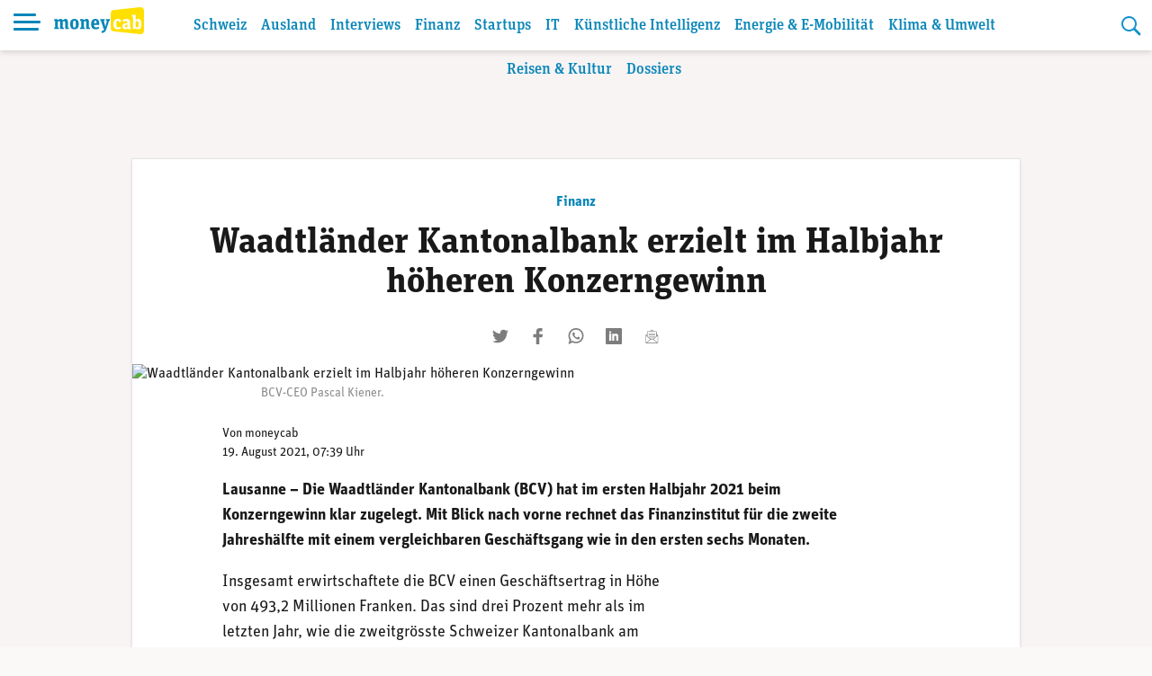

--- FILE ---
content_type: text/html; charset=UTF-8
request_url: https://www.moneycab.com/finanz/waadtlaender-kantonalbank-erzielt-im-halbjahr-hoeheren-konzerngewinn/
body_size: 26176
content:
<!doctype html>
<html lang="de-CH">
<head>
    <meta charset="UTF-8">
    <meta name="viewport" content="width=device-width, initial-scale=1.0, maximum-scale=1.0, user-scalable=no">
    <link rel="profile" href="https://gmpg.org/xfn/11">

    <!-- Global site tag (gtag.js) - Google Analytics -->
    <script async src="https://www.googletagmanager.com/gtag/js?id=UA-29623507-1"></script>
    <script>
        window.dataLayer = window.dataLayer || [];

        function gtag() {
            dataLayer.push(arguments);
        }

        gtag('js', new Date());
        gtag('config', 'UA-29623507-1', {'anonymize_ip': true});
    </script>


    <script defer event-id="1795139" data-domain="moneycab.com"
            src="https://plausible.io/js/script.manual.js"></script>
    <!-- define the `plausible` function to manually trigger events -->
    <script>window.plausible = window.plausible || function () {
            (window.plausible.q = window.plausible.q || []).push(arguments)
        }</script>
    <!-- trigger pageview -->
    <script>
        function prepareUrl(params) {
            const url = new URL(location.href)
            const queryParams = new URLSearchParams(location.search)
            let customUrl = url.protocol + "//" + url.hostname + url.pathname.replace(/\/$/, '')
            for (const paramName of params) {
                const paramValue = queryParams.get(paramName)
                if (paramValue) customUrl = customUrl + '/' + paramValue
            }
            return customUrl
        }

        plausible('pageview', {props: {id: '1795139'}})
    </script>

    <link rel="stylesheet" href="https://use.typekit.net/alm6kxw.css" rel="preload">

    <meta name='robots' content='index, follow, max-image-preview:large, max-snippet:-1, max-video-preview:-1' />

	<!-- This site is optimized with the Yoast SEO Premium plugin v26.3 (Yoast SEO v26.7) - https://yoast.com/wordpress/plugins/seo/ -->
	<title>Waadtländer Kantonalbank erzielt im Halbjahr höheren Konzerngewinn | Moneycab</title>
	<meta name="description" content="Der Reingewinn der BCV stieg in der ersten Jahreshälfte um 10 Prozent auf 173,3 Millionen Franken." />
	<link rel="canonical" href="https://www.moneycab.com/finanz/waadtlaender-kantonalbank-erzielt-im-halbjahr-hoeheren-konzerngewinn/" />
	<meta property="og:locale" content="de_DE" />
	<meta property="og:type" content="article" />
	<meta property="og:title" content="Waadtländer Kantonalbank erzielt im Halbjahr höheren Konzerngewinn" />
	<meta property="og:description" content="Der Reingewinn der BCV stieg in der ersten Jahreshälfte um 10 Prozent auf 173,3 Millionen Franken." />
	<meta property="og:url" content="https://www.moneycab.com/finanz/waadtlaender-kantonalbank-erzielt-im-halbjahr-hoeheren-konzerngewinn/" />
	<meta property="og:site_name" content="Moneycab" />
	<meta property="article:publisher" content="https://www.facebook.com/moneycab" />
	<meta property="article:published_time" content="2021-08-19T05:39:00+00:00" />
	<meta property="article:modified_time" content="2021-08-19T13:15:42+00:00" />
	<meta property="og:image" content="https://www.moneycab.com/wp-content/uploads/2019/08/190822_ps_01.jpg" />
	<meta property="og:image:width" content="985" />
	<meta property="og:image:height" content="421" />
	<meta property="og:image:type" content="image/jpeg" />
	<meta name="author" content="moneycab" />
	<meta name="twitter:card" content="summary_large_image" />
	<meta name="twitter:image" content="https://www.moneycab.com/wp-content/themes/mon/social-media/9.jpg" />
	<meta name="twitter:creator" content="@Moneycab" />
	<meta name="twitter:site" content="@Moneycab" />
	<meta name="twitter:label1" content="Verfasst von" />
	<meta name="twitter:data1" content="moneycab" />
	<meta name="twitter:label2" content="Geschätzte Lesezeit" />
	<meta name="twitter:data2" content="2 Minuten" />
	<script type="application/ld+json" class="yoast-schema-graph">{"@context":"https://schema.org","@graph":[{"@type":"NewsArticle","@id":"https://www.moneycab.com/finanz/waadtlaender-kantonalbank-erzielt-im-halbjahr-hoeheren-konzerngewinn/#article","isPartOf":{"@id":"https://www.moneycab.com/finanz/waadtlaender-kantonalbank-erzielt-im-halbjahr-hoeheren-konzerngewinn/"},"author":{"name":"moneycab","@id":"https://www.moneycab.com/#/schema/person/1dcce0a4638e8e2a261faa55b5621381"},"headline":"Waadtländer Kantonalbank erzielt im Halbjahr höheren Konzerngewinn","datePublished":"2021-08-19T05:39:00+00:00","dateModified":"2021-08-19T13:15:42+00:00","mainEntityOfPage":{"@id":"https://www.moneycab.com/finanz/waadtlaender-kantonalbank-erzielt-im-halbjahr-hoeheren-konzerngewinn/"},"wordCount":366,"commentCount":0,"publisher":{"@id":"https://www.moneycab.com/#organization"},"image":{"@id":"https://www.moneycab.com/finanz/waadtlaender-kantonalbank-erzielt-im-halbjahr-hoeheren-konzerngewinn/#primaryimage"},"thumbnailUrl":"https://www.moneycab.com/wp-content/uploads/2019/08/190822_ps_01.jpg","keywords":["Banque Cantonale Vaudoise","BCV"],"articleSection":["Finanz","Finanznachrichten aus der Schweiz"],"inLanguage":"de-CH","potentialAction":[{"@type":"CommentAction","name":"Comment","target":["https://www.moneycab.com/finanz/waadtlaender-kantonalbank-erzielt-im-halbjahr-hoeheren-konzerngewinn/#respond"]}],"copyrightYear":"2021","copyrightHolder":{"@id":"https://www.moneycab.com/#organization"}},{"@type":"WebPage","@id":"https://www.moneycab.com/finanz/waadtlaender-kantonalbank-erzielt-im-halbjahr-hoeheren-konzerngewinn/","url":"https://www.moneycab.com/finanz/waadtlaender-kantonalbank-erzielt-im-halbjahr-hoeheren-konzerngewinn/","name":"Waadtländer Kantonalbank erzielt im Halbjahr höheren Konzerngewinn | Moneycab","isPartOf":{"@id":"https://www.moneycab.com/#website"},"primaryImageOfPage":{"@id":"https://www.moneycab.com/finanz/waadtlaender-kantonalbank-erzielt-im-halbjahr-hoeheren-konzerngewinn/#primaryimage"},"image":{"@id":"https://www.moneycab.com/finanz/waadtlaender-kantonalbank-erzielt-im-halbjahr-hoeheren-konzerngewinn/#primaryimage"},"thumbnailUrl":"https://www.moneycab.com/wp-content/uploads/2019/08/190822_ps_01.jpg","datePublished":"2021-08-19T05:39:00+00:00","dateModified":"2021-08-19T13:15:42+00:00","description":"Der Reingewinn der BCV stieg in der ersten Jahreshälfte um 10 Prozent auf 173,3 Millionen Franken.","breadcrumb":{"@id":"https://www.moneycab.com/finanz/waadtlaender-kantonalbank-erzielt-im-halbjahr-hoeheren-konzerngewinn/#breadcrumb"},"inLanguage":"de-CH","potentialAction":[{"@type":"ReadAction","target":["https://www.moneycab.com/finanz/waadtlaender-kantonalbank-erzielt-im-halbjahr-hoeheren-konzerngewinn/"]}]},{"@type":"ImageObject","inLanguage":"de-CH","@id":"https://www.moneycab.com/finanz/waadtlaender-kantonalbank-erzielt-im-halbjahr-hoeheren-konzerngewinn/#primaryimage","url":"https://www.moneycab.com/wp-content/uploads/2019/08/190822_ps_01.jpg","contentUrl":"https://www.moneycab.com/wp-content/uploads/2019/08/190822_ps_01.jpg","width":985,"height":421,"caption":"BCV-CEO Pascal Kiener."},{"@type":"BreadcrumbList","@id":"https://www.moneycab.com/finanz/waadtlaender-kantonalbank-erzielt-im-halbjahr-hoeheren-konzerngewinn/#breadcrumb","itemListElement":[{"@type":"ListItem","position":1,"name":"Home","item":"https://www.moneycab.com/"},{"@type":"ListItem","position":2,"name":"Waadtländer Kantonalbank erzielt im Halbjahr höheren Konzerngewinn"}]},{"@type":"WebSite","@id":"https://www.moneycab.com/#website","url":"https://www.moneycab.com/","name":"Moneycab","description":"Wirtschaft – Unternehmen – Style","publisher":{"@id":"https://www.moneycab.com/#organization"},"potentialAction":[{"@type":"SearchAction","target":{"@type":"EntryPoint","urlTemplate":"https://www.moneycab.com/?s={search_term_string}"},"query-input":{"@type":"PropertyValueSpecification","valueRequired":true,"valueName":"search_term_string"}}],"inLanguage":"de-CH"},{"@type":"Organization","@id":"https://www.moneycab.com/#organization","name":"Moneycab","url":"https://www.moneycab.com/","logo":{"@type":"ImageObject","inLanguage":"de-CH","@id":"https://www.moneycab.com/#/schema/logo/image/","url":"https://www.moneycab.com/wp-content/uploads/2016/08/moneycab_logo_app.png","contentUrl":"https://www.moneycab.com/wp-content/uploads/2016/08/moneycab_logo_app.png","width":224,"height":64,"caption":"Moneycab"},"image":{"@id":"https://www.moneycab.com/#/schema/logo/image/"},"sameAs":["https://www.facebook.com/moneycab","https://x.com/Moneycab","https://ch.linkedin.com/company/moneycab"]},{"@type":"Person","@id":"https://www.moneycab.com/#/schema/person/1dcce0a4638e8e2a261faa55b5621381","name":"moneycab"}]}</script>
	<!-- / Yoast SEO Premium plugin. -->


<link rel='dns-prefetch' href='//plausible.io' />
<link rel="alternate" type="application/rss+xml" title="Moneycab &raquo; Feed" href="https://www.moneycab.com/feed/" />
<link rel="alternate" title="oEmbed (JSON)" type="application/json+oembed" href="https://www.moneycab.com/wp-json/oembed/1.0/embed?url=https%3A%2F%2Fwww.moneycab.com%2Ffinanz%2Fwaadtlaender-kantonalbank-erzielt-im-halbjahr-hoeheren-konzerngewinn%2F" />
<link rel="alternate" title="oEmbed (XML)" type="text/xml+oembed" href="https://www.moneycab.com/wp-json/oembed/1.0/embed?url=https%3A%2F%2Fwww.moneycab.com%2Ffinanz%2Fwaadtlaender-kantonalbank-erzielt-im-halbjahr-hoeheren-konzerngewinn%2F&#038;format=xml" />
<style id='wp-img-auto-sizes-contain-inline-css' type='text/css'>
img:is([sizes=auto i],[sizes^="auto," i]){contain-intrinsic-size:3000px 1500px}
/*# sourceURL=wp-img-auto-sizes-contain-inline-css */
</style>
<link rel='stylesheet' id='wp-block-library-css' href='https://www.moneycab.com/wp-includes/css/dist/block-library/style.min.css?ver=6.9' type='text/css' media='all' />
<style id='wp-block-paragraph-inline-css' type='text/css'>
.is-small-text{font-size:.875em}.is-regular-text{font-size:1em}.is-large-text{font-size:2.25em}.is-larger-text{font-size:3em}.has-drop-cap:not(:focus):first-letter{float:left;font-size:8.4em;font-style:normal;font-weight:100;line-height:.68;margin:.05em .1em 0 0;text-transform:uppercase}body.rtl .has-drop-cap:not(:focus):first-letter{float:none;margin-left:.1em}p.has-drop-cap.has-background{overflow:hidden}:root :where(p.has-background){padding:1.25em 2.375em}:where(p.has-text-color:not(.has-link-color)) a{color:inherit}p.has-text-align-left[style*="writing-mode:vertical-lr"],p.has-text-align-right[style*="writing-mode:vertical-rl"]{rotate:180deg}
/*# sourceURL=https://www.moneycab.com/wp-includes/blocks/paragraph/style.min.css */
</style>
<style id='global-styles-inline-css' type='text/css'>
:root{--wp--preset--aspect-ratio--square: 1;--wp--preset--aspect-ratio--4-3: 4/3;--wp--preset--aspect-ratio--3-4: 3/4;--wp--preset--aspect-ratio--3-2: 3/2;--wp--preset--aspect-ratio--2-3: 2/3;--wp--preset--aspect-ratio--16-9: 16/9;--wp--preset--aspect-ratio--9-16: 9/16;--wp--preset--color--black: #000000;--wp--preset--color--cyan-bluish-gray: #abb8c3;--wp--preset--color--white: #ffffff;--wp--preset--color--pale-pink: #f78da7;--wp--preset--color--vivid-red: #cf2e2e;--wp--preset--color--luminous-vivid-orange: #ff6900;--wp--preset--color--luminous-vivid-amber: #fcb900;--wp--preset--color--light-green-cyan: #7bdcb5;--wp--preset--color--vivid-green-cyan: #00d084;--wp--preset--color--pale-cyan-blue: #8ed1fc;--wp--preset--color--vivid-cyan-blue: #0693e3;--wp--preset--color--vivid-purple: #9b51e0;--wp--preset--color--hellblau: #e0f5fe;--wp--preset--color--gelb: #ffdf00;--wp--preset--color--hellgelb: #fffad9;--wp--preset--color--green: #95B94F;--wp--preset--color--hellgrau: #eeeeee;--wp--preset--color--dunkelgrau: #4a4a4a;--wp--preset--gradient--vivid-cyan-blue-to-vivid-purple: linear-gradient(135deg,rgb(6,147,227) 0%,rgb(155,81,224) 100%);--wp--preset--gradient--light-green-cyan-to-vivid-green-cyan: linear-gradient(135deg,rgb(122,220,180) 0%,rgb(0,208,130) 100%);--wp--preset--gradient--luminous-vivid-amber-to-luminous-vivid-orange: linear-gradient(135deg,rgb(252,185,0) 0%,rgb(255,105,0) 100%);--wp--preset--gradient--luminous-vivid-orange-to-vivid-red: linear-gradient(135deg,rgb(255,105,0) 0%,rgb(207,46,46) 100%);--wp--preset--gradient--very-light-gray-to-cyan-bluish-gray: linear-gradient(135deg,rgb(238,238,238) 0%,rgb(169,184,195) 100%);--wp--preset--gradient--cool-to-warm-spectrum: linear-gradient(135deg,rgb(74,234,220) 0%,rgb(151,120,209) 20%,rgb(207,42,186) 40%,rgb(238,44,130) 60%,rgb(251,105,98) 80%,rgb(254,248,76) 100%);--wp--preset--gradient--blush-light-purple: linear-gradient(135deg,rgb(255,206,236) 0%,rgb(152,150,240) 100%);--wp--preset--gradient--blush-bordeaux: linear-gradient(135deg,rgb(254,205,165) 0%,rgb(254,45,45) 50%,rgb(107,0,62) 100%);--wp--preset--gradient--luminous-dusk: linear-gradient(135deg,rgb(255,203,112) 0%,rgb(199,81,192) 50%,rgb(65,88,208) 100%);--wp--preset--gradient--pale-ocean: linear-gradient(135deg,rgb(255,245,203) 0%,rgb(182,227,212) 50%,rgb(51,167,181) 100%);--wp--preset--gradient--electric-grass: linear-gradient(135deg,rgb(202,248,128) 0%,rgb(113,206,126) 100%);--wp--preset--gradient--midnight: linear-gradient(135deg,rgb(2,3,129) 0%,rgb(40,116,252) 100%);--wp--preset--font-size--small: 12px;--wp--preset--font-size--medium: 16px;--wp--preset--font-size--large: 20px;--wp--preset--font-size--x-large: 32px;--wp--preset--spacing--20: 0.44rem;--wp--preset--spacing--30: 0.67rem;--wp--preset--spacing--40: 1rem;--wp--preset--spacing--50: 1.5rem;--wp--preset--spacing--60: 2.25rem;--wp--preset--spacing--70: 3.38rem;--wp--preset--spacing--80: 5.06rem;--wp--preset--shadow--natural: 6px 6px 9px rgba(0, 0, 0, 0.2);--wp--preset--shadow--deep: 12px 12px 50px rgba(0, 0, 0, 0.4);--wp--preset--shadow--sharp: 6px 6px 0px rgba(0, 0, 0, 0.2);--wp--preset--shadow--outlined: 6px 6px 0px -3px rgb(255, 255, 255), 6px 6px rgb(0, 0, 0);--wp--preset--shadow--crisp: 6px 6px 0px rgb(0, 0, 0);}:root { --wp--style--global--content-size: 840px;--wp--style--global--wide-size: 1100px; }:where(body) { margin: 0; }.wp-site-blocks > .alignleft { float: left; margin-right: 2em; }.wp-site-blocks > .alignright { float: right; margin-left: 2em; }.wp-site-blocks > .aligncenter { justify-content: center; margin-left: auto; margin-right: auto; }:where(.wp-site-blocks) > * { margin-block-start: 24px; margin-block-end: 0; }:where(.wp-site-blocks) > :first-child { margin-block-start: 0; }:where(.wp-site-blocks) > :last-child { margin-block-end: 0; }:root { --wp--style--block-gap: 24px; }:root :where(.is-layout-flow) > :first-child{margin-block-start: 0;}:root :where(.is-layout-flow) > :last-child{margin-block-end: 0;}:root :where(.is-layout-flow) > *{margin-block-start: 24px;margin-block-end: 0;}:root :where(.is-layout-constrained) > :first-child{margin-block-start: 0;}:root :where(.is-layout-constrained) > :last-child{margin-block-end: 0;}:root :where(.is-layout-constrained) > *{margin-block-start: 24px;margin-block-end: 0;}:root :where(.is-layout-flex){gap: 24px;}:root :where(.is-layout-grid){gap: 24px;}.is-layout-flow > .alignleft{float: left;margin-inline-start: 0;margin-inline-end: 2em;}.is-layout-flow > .alignright{float: right;margin-inline-start: 2em;margin-inline-end: 0;}.is-layout-flow > .aligncenter{margin-left: auto !important;margin-right: auto !important;}.is-layout-constrained > .alignleft{float: left;margin-inline-start: 0;margin-inline-end: 2em;}.is-layout-constrained > .alignright{float: right;margin-inline-start: 2em;margin-inline-end: 0;}.is-layout-constrained > .aligncenter{margin-left: auto !important;margin-right: auto !important;}.is-layout-constrained > :where(:not(.alignleft):not(.alignright):not(.alignfull)){max-width: var(--wp--style--global--content-size);margin-left: auto !important;margin-right: auto !important;}.is-layout-constrained > .alignwide{max-width: var(--wp--style--global--wide-size);}body .is-layout-flex{display: flex;}.is-layout-flex{flex-wrap: wrap;align-items: center;}.is-layout-flex > :is(*, div){margin: 0;}body .is-layout-grid{display: grid;}.is-layout-grid > :is(*, div){margin: 0;}body{padding-top: 0px;padding-right: 0px;padding-bottom: 0px;padding-left: 0px;}a:where(:not(.wp-element-button)){text-decoration: underline;}:root :where(.wp-element-button, .wp-block-button__link){background-color: #32373c;border-width: 0;color: #fff;font-family: inherit;font-size: inherit;font-style: inherit;font-weight: inherit;letter-spacing: inherit;line-height: inherit;padding-top: calc(0.667em + 2px);padding-right: calc(1.333em + 2px);padding-bottom: calc(0.667em + 2px);padding-left: calc(1.333em + 2px);text-decoration: none;text-transform: inherit;}.has-black-color{color: var(--wp--preset--color--black) !important;}.has-cyan-bluish-gray-color{color: var(--wp--preset--color--cyan-bluish-gray) !important;}.has-white-color{color: var(--wp--preset--color--white) !important;}.has-pale-pink-color{color: var(--wp--preset--color--pale-pink) !important;}.has-vivid-red-color{color: var(--wp--preset--color--vivid-red) !important;}.has-luminous-vivid-orange-color{color: var(--wp--preset--color--luminous-vivid-orange) !important;}.has-luminous-vivid-amber-color{color: var(--wp--preset--color--luminous-vivid-amber) !important;}.has-light-green-cyan-color{color: var(--wp--preset--color--light-green-cyan) !important;}.has-vivid-green-cyan-color{color: var(--wp--preset--color--vivid-green-cyan) !important;}.has-pale-cyan-blue-color{color: var(--wp--preset--color--pale-cyan-blue) !important;}.has-vivid-cyan-blue-color{color: var(--wp--preset--color--vivid-cyan-blue) !important;}.has-vivid-purple-color{color: var(--wp--preset--color--vivid-purple) !important;}.has-hellblau-color{color: var(--wp--preset--color--hellblau) !important;}.has-gelb-color{color: var(--wp--preset--color--gelb) !important;}.has-hellgelb-color{color: var(--wp--preset--color--hellgelb) !important;}.has-green-color{color: var(--wp--preset--color--green) !important;}.has-hellgrau-color{color: var(--wp--preset--color--hellgrau) !important;}.has-dunkelgrau-color{color: var(--wp--preset--color--dunkelgrau) !important;}.has-black-background-color{background-color: var(--wp--preset--color--black) !important;}.has-cyan-bluish-gray-background-color{background-color: var(--wp--preset--color--cyan-bluish-gray) !important;}.has-white-background-color{background-color: var(--wp--preset--color--white) !important;}.has-pale-pink-background-color{background-color: var(--wp--preset--color--pale-pink) !important;}.has-vivid-red-background-color{background-color: var(--wp--preset--color--vivid-red) !important;}.has-luminous-vivid-orange-background-color{background-color: var(--wp--preset--color--luminous-vivid-orange) !important;}.has-luminous-vivid-amber-background-color{background-color: var(--wp--preset--color--luminous-vivid-amber) !important;}.has-light-green-cyan-background-color{background-color: var(--wp--preset--color--light-green-cyan) !important;}.has-vivid-green-cyan-background-color{background-color: var(--wp--preset--color--vivid-green-cyan) !important;}.has-pale-cyan-blue-background-color{background-color: var(--wp--preset--color--pale-cyan-blue) !important;}.has-vivid-cyan-blue-background-color{background-color: var(--wp--preset--color--vivid-cyan-blue) !important;}.has-vivid-purple-background-color{background-color: var(--wp--preset--color--vivid-purple) !important;}.has-hellblau-background-color{background-color: var(--wp--preset--color--hellblau) !important;}.has-gelb-background-color{background-color: var(--wp--preset--color--gelb) !important;}.has-hellgelb-background-color{background-color: var(--wp--preset--color--hellgelb) !important;}.has-green-background-color{background-color: var(--wp--preset--color--green) !important;}.has-hellgrau-background-color{background-color: var(--wp--preset--color--hellgrau) !important;}.has-dunkelgrau-background-color{background-color: var(--wp--preset--color--dunkelgrau) !important;}.has-black-border-color{border-color: var(--wp--preset--color--black) !important;}.has-cyan-bluish-gray-border-color{border-color: var(--wp--preset--color--cyan-bluish-gray) !important;}.has-white-border-color{border-color: var(--wp--preset--color--white) !important;}.has-pale-pink-border-color{border-color: var(--wp--preset--color--pale-pink) !important;}.has-vivid-red-border-color{border-color: var(--wp--preset--color--vivid-red) !important;}.has-luminous-vivid-orange-border-color{border-color: var(--wp--preset--color--luminous-vivid-orange) !important;}.has-luminous-vivid-amber-border-color{border-color: var(--wp--preset--color--luminous-vivid-amber) !important;}.has-light-green-cyan-border-color{border-color: var(--wp--preset--color--light-green-cyan) !important;}.has-vivid-green-cyan-border-color{border-color: var(--wp--preset--color--vivid-green-cyan) !important;}.has-pale-cyan-blue-border-color{border-color: var(--wp--preset--color--pale-cyan-blue) !important;}.has-vivid-cyan-blue-border-color{border-color: var(--wp--preset--color--vivid-cyan-blue) !important;}.has-vivid-purple-border-color{border-color: var(--wp--preset--color--vivid-purple) !important;}.has-hellblau-border-color{border-color: var(--wp--preset--color--hellblau) !important;}.has-gelb-border-color{border-color: var(--wp--preset--color--gelb) !important;}.has-hellgelb-border-color{border-color: var(--wp--preset--color--hellgelb) !important;}.has-green-border-color{border-color: var(--wp--preset--color--green) !important;}.has-hellgrau-border-color{border-color: var(--wp--preset--color--hellgrau) !important;}.has-dunkelgrau-border-color{border-color: var(--wp--preset--color--dunkelgrau) !important;}.has-vivid-cyan-blue-to-vivid-purple-gradient-background{background: var(--wp--preset--gradient--vivid-cyan-blue-to-vivid-purple) !important;}.has-light-green-cyan-to-vivid-green-cyan-gradient-background{background: var(--wp--preset--gradient--light-green-cyan-to-vivid-green-cyan) !important;}.has-luminous-vivid-amber-to-luminous-vivid-orange-gradient-background{background: var(--wp--preset--gradient--luminous-vivid-amber-to-luminous-vivid-orange) !important;}.has-luminous-vivid-orange-to-vivid-red-gradient-background{background: var(--wp--preset--gradient--luminous-vivid-orange-to-vivid-red) !important;}.has-very-light-gray-to-cyan-bluish-gray-gradient-background{background: var(--wp--preset--gradient--very-light-gray-to-cyan-bluish-gray) !important;}.has-cool-to-warm-spectrum-gradient-background{background: var(--wp--preset--gradient--cool-to-warm-spectrum) !important;}.has-blush-light-purple-gradient-background{background: var(--wp--preset--gradient--blush-light-purple) !important;}.has-blush-bordeaux-gradient-background{background: var(--wp--preset--gradient--blush-bordeaux) !important;}.has-luminous-dusk-gradient-background{background: var(--wp--preset--gradient--luminous-dusk) !important;}.has-pale-ocean-gradient-background{background: var(--wp--preset--gradient--pale-ocean) !important;}.has-electric-grass-gradient-background{background: var(--wp--preset--gradient--electric-grass) !important;}.has-midnight-gradient-background{background: var(--wp--preset--gradient--midnight) !important;}.has-small-font-size{font-size: var(--wp--preset--font-size--small) !important;}.has-medium-font-size{font-size: var(--wp--preset--font-size--medium) !important;}.has-large-font-size{font-size: var(--wp--preset--font-size--large) !important;}.has-x-large-font-size{font-size: var(--wp--preset--font-size--x-large) !important;}
/*# sourceURL=global-styles-inline-css */
</style>

<link rel='stylesheet' id='lbwps-styles-photoswipe5-main-css' href='https://www.moneycab.com/wp-content/plugins/lightbox-photoswipe/assets/ps5/styles/main.css?ver=5.8.2' type='text/css' media='all' />
<link rel='stylesheet' id='mon-style-css' href='https://www.moneycab.com/wp-content/themes/mon/assets/css/style.css?ver=2.0.10' type='text/css' media='all' />
<script type="text/javascript" defer data-domain='moneycab.com' data-api='https://plausible.io/api/event' data-cfasync='false' src="https://plausible.io/js/plausible.outbound-links.tagged-events.pageview-props.js?ver=2.5.0" id="plausible-analytics-js"></script>
<script type="text/javascript" id="plausible-analytics-js-after">
/* <![CDATA[ */
window.plausible = window.plausible || function() { (window.plausible.q = window.plausible.q || []).push(arguments) }
//# sourceURL=plausible-analytics-js-after
/* ]]> */
</script>
<script type="text/javascript" src="https://www.moneycab.com/wp-includes/js/jquery/jquery.min.js?ver=3.7.1" id="jquery-core-js"></script>
<script type="text/javascript" src="https://www.moneycab.com/wp-includes/js/jquery/jquery-migrate.min.js?ver=3.4.1" id="jquery-migrate-js"></script>
<link rel='shortlink' href='https://www.moneycab.com/?p=1795139' />
<link rel="pingback" href="https://www.moneycab.com/xmlrpc.php"><link rel="preload" as="image" href="https://www.moneycab.com/wp-content/uploads/2019/08/190822_ps_01.jpg" imagesrcset="https://www.moneycab.com/wp-content/uploads/2019/08/190822_ps_01-960x411.jpg 960w, https://www.moneycab.com/wp-content/uploads/2019/08/190822_ps_01-300x128.jpg 300w, https://www.moneycab.com/wp-content/uploads/2019/08/190822_ps_01-768x328.jpg 768w, https://www.moneycab.com/wp-content/uploads/2019/08/190822_ps_01-21x9.jpg 21w, https://www.moneycab.com/wp-content/uploads/2019/08/190822_ps_01-150x64.jpg 150w, https://www.moneycab.com/wp-content/uploads/2019/08/190822_ps_01-500x214.jpg 500w, https://www.moneycab.com/wp-content/uploads/2019/08/190822_ps_01-750x321.jpg 750w, https://www.moneycab.com/wp-content/uploads/2019/08/190822_ps_01.jpg 985w" imagesizes="50vw"><link rel="amphtml" href="https://www.moneycab.com/finanz/waadtlaender-kantonalbank-erzielt-im-halbjahr-hoeheren-konzerngewinn/amp/"><link rel="icon" href="https://www.moneycab.com/wp-content/uploads/2019/07/favicon-96x96.png" sizes="32x32" />
<link rel="icon" href="https://www.moneycab.com/wp-content/uploads/2019/07/favicon-96x96.png" sizes="192x192" />
<link rel="apple-touch-icon" href="https://www.moneycab.com/wp-content/uploads/2019/07/favicon-96x96.png" />
<meta name="msapplication-TileImage" content="https://www.moneycab.com/wp-content/uploads/2019/07/favicon-96x96.png" />

    <meta name="apple-itunes-app" content="app-id=932901235, app-argument=https://www.moneycab.com/finanz/waadtlaender-kantonalbank-erzielt-im-halbjahr-hoeheren-konzerngewinn">

    


    <link rel="apple-touch-icon" sizes="180x180" href="/apple-touch-icon.png">
<link rel="icon" type="image/png" sizes="32x32" href="/favicon-32x32.png">
<link rel="icon" type="image/png" sizes="16x16" href="/favicon-16x16.png">
<link rel="manifest" href="/site.webmanifest">
<link rel="mask-icon" href="/safari-pinned-tab.svg" color="#0986b8">
<meta name="msapplication-TileColor" content="#0986b8">
<meta name="theme-color" content="#0986b8"></head>

<body class="wp-singular post-template-default single single-post postid-1795139 single-format-standard wp-theme-mon no-sidebar">
<div id="page" class="site">
    <a class="skip-link screen-reader-text" href="#content">Skip to content</a>

    <header id="masthead" class="header header--small">


    <div class="header-container">


        <div class="header-container__before">
			<button class="header-menu-toggle hamburger hamburger--spin" type="button"
        aria-label="Menu" aria-controls="navigation" aria-expanded="false">
                        <span class="hamburger-box">
                          <span class="hamburger-inner"></span>
                        </span>
</button>
            <div class="header-branding">
		                            <p class="site-title">
                        <a href="https://www.moneycab.com/"
                           rel="home">
					        <svg
        class="brand"
        viewBox="0 0 179 53"
        xmlns="http://www.w3.org/2000/svg"
        xmlns:xlink="http://www.w3.org/1999/xlink">
    <title>moneycab</title>
    <desc>moneycab Logo. Typografischer Schriftzug in blau und gelb.</desc>
    <path d="m57.6192395.06645735-52.83232856 5.53846142c-3.72229344.57363157-4.78691094 2.85081927-4.78691094 7.25854593v9.7475236 7.7780551 9.7475236c0 4.4075646 1.0646175 6.6849144 4.78691094 7.2583839l52.83232856 5.5386234c6.2354096.5835162 8.3807605-2.732528 8.3807605-7.7764347v-14.7680962-7.7780551-14.76809619c0-5.04390674-2.1453509-8.36011298-8.3807605-7.77643476"
          transform="translate(113)"
          fill="#ffdf00"
          class="brand-door"/>
    <path d="m13.098 23.05c2.128 0 3.61.95 4.218 2.736 1.862-1.748 3.42-2.736 5.662-2.736 2.964 0 4.522 1.862 4.522 5.282v11.704l2.128.38v2.584h-7.486v-12.806c0-1.938-.494-2.736-1.862-2.736-.95 0-1.824.38-2.66 1.026v11.4l1.938.38v2.736h-7.334v-12.806c0-1.938-.456-2.736-1.824-2.736-.95 0-1.824.38-2.698 1.026v11.4l1.976.38v2.736h-9.462v-2.736l2.128-.38v-12.578l-2.128-.532v-3.23h6.764l.494 2.166c1.862-1.672 3.344-2.66 5.624-2.66zm27.472 20.444c-5.358 0-8.588-3.002-8.588-10.298s3.23-10.146 8.588-10.146 8.588 2.964 8.588 10.26c0 7.334-3.23 10.184-8.588 10.184zm.038-3.268c2.242 0 2.812-1.862 2.812-7.106 0-4.94-.608-6.726-2.85-6.726s-2.812 1.786-2.812 6.84c0 5.168.608 6.992 2.85 6.992zm23.482 2.774v-12.882c0-1.938-.456-2.698-1.824-2.698-1.064 0-2.09.494-2.964 1.102v11.362l2.014.38v2.736h-9.5v-2.736l2.128-.38v-12.578l-2.128-.532v-3.23h6.764l.494 2.166c1.862-1.71 3.496-2.66 5.89-2.66 2.964 0 4.522 1.862 4.522 5.282v11.552l2.09.38v2.736zm18.846.494c-5.966 0-9.006-2.926-9.006-10.26 0-7.106 3.116-10.184 8.436-10.184 4.94 0 7.676 2.47 7.676 9.462v2.166h-10.374c.038 3.534.95 5.016 4.066 5.016 2.052 0 3.154-.532 4.788-1.52l1.444 3.04c-1.9 1.444-3.99 2.28-7.03 2.28zm-.532-17.214c-1.672 0-2.546.988-2.698 5.168h5.092c0-4.104-.532-5.168-2.394-5.168zm22.874.646-1.71-.266v-3.116h7.372v3.23l-1.52.304-5.206 15.922c-1.786 5.51-4.484 7.03-8.816 7.828l-1.254-3.762c3.724-.57 5.244-1.862 6.042-4.066h-1.406l-5.244-15.96-1.52-.266v-3.23h8.816v3.116l-1.786.304 2.166 7.752c.418 1.52.684 2.888.874 4.446h.038c.19-1.52.532-2.888.95-4.37z"
          fill="#0986b8"
          class="brand-money"/>
    <path d="m126.676667 43.494c-5.016 0-8.436-2.964-8.436-10.26 0-7.752 3.838-10.184 8.702-10.184 2.508 0 4.56.57 5.928 1.748v4.712h-3.572l-.57-2.774c-.342-.228-1.026-.342-1.634-.342-1.976 0-3.116 1.026-3.116 6.422 0 5.928 1.33 6.84 3.914 6.84 1.558 0 2.85-.57 4.066-1.368l1.444 2.964c-1.558 1.406-3.838 2.242-6.726 2.242zm16.850889-3.572c1.102 0 1.786-.418 2.394-.988v-4.712h-1.14c-2.318 0-3.344.608-3.344 3.04 0 1.9.646 2.66 2.09 2.66zm9.576.038.228 2.66c-.684.418-1.9.874-3.382.874-1.748 0-3.04-.494-3.572-2.09-1.102 1.14-2.166 2.09-4.674 2.09-3.23 0-5.586-1.748-5.586-5.928 0-4.37 2.546-6.194 8.778-6.194h1.026v-.95c0-2.09-.494-3.078-2.66-3.078-1.9 0-3.496.532-5.244 1.406l-1.52-3.42c2.128-1.444 4.75-2.28 7.904-2.28 4.484 0 6.878 1.672 6.878 6.384v9.006c0 1.292.228 1.558 1.824 1.52zm4.196888 3.04v-24.206l-2.128-.532v-3.078h7.486v10.298c.988-1.064 2.736-2.432 5.016-2.432 3.458 0 6.27 2.204 6.27 9.804 0 8.854-2.812 10.64-6.84 10.64-2.242 0-3.99-1.178-5.13-2.432l-.532 1.938zm7.98-3.154c2.242 0 2.888-1.862 2.888-6.688 0-4.446-.684-6.004-2.736-6.004-1.14 0-2.052.418-2.774 1.026v10.564c.57.532 1.52 1.102 2.622 1.102z"
          fill="#fff"
          class="brand-cab"/>
</svg>                        </a>
                    </p>
		                    </div><!-- .header-branding -->
        </div>

        <div class="header-container__middle">

            <div class="header-switch">
				<nav id="navigation-header" class="navigation-header"><ul id="menu-header" class="menu-header"><li id="menu-item-1951887" class="menu-item menu-item-type-post_type menu-item-object-page menu-item-1951887"><a href="https://www.moneycab.com/schweiz/">Schweiz</a></li>
<li id="menu-item-1952325" class="menu-item menu-item-type-post_type menu-item-object-page menu-item-1952325"><a href="https://www.moneycab.com/ausland/">Ausland</a></li>
<li id="menu-item-1952351" class="menu-item menu-item-type-post_type menu-item-object-page menu-item-1952351"><a href="https://www.moneycab.com/interviews/">Interviews</a></li>
<li id="menu-item-1954849" class="menu-item menu-item-type-post_type menu-item-object-page menu-item-1954849"><a href="https://www.moneycab.com/finanz/">Finanz</a></li>
<li id="menu-item-1954867" class="menu-item menu-item-type-post_type menu-item-object-page menu-item-1954867"><a href="https://www.moneycab.com/startups/">Startups</a></li>
<li id="menu-item-1956967" class="menu-item menu-item-type-post_type menu-item-object-page menu-item-1956967"><a href="https://www.moneycab.com/it/">IT</a></li>
<li id="menu-item-1951575" class="menu-item menu-item-type-post_type menu-item-object-page menu-item-1951575"><a href="https://www.moneycab.com/it/kunstliche-intelligenz/">Künstliche Intelligenz</a></li>
<li id="menu-item-1956989" class="menu-item menu-item-type-post_type menu-item-object-page menu-item-1956989"><a href="https://www.moneycab.com/energie-e-mobilitaet/">Energie &amp; E-Mobilität</a></li>
<li id="menu-item-1957063" class="menu-item menu-item-type-post_type menu-item-object-page menu-item-1957063"><a href="https://www.moneycab.com/klima-umwelt/">Klima &amp; Umwelt</a></li>
<li id="menu-item-1957097" class="menu-item menu-item-type-post_type menu-item-object-page menu-item-1957097"><a href="https://www.moneycab.com/reisen-kultur/">Reisen &amp; Kultur</a></li>
<li id="menu-item-1957229" class="menu-item menu-item-type-post_type menu-item-object-page menu-item-1957229"><a href="https://www.moneycab.com/dossiers/">Dossiers</a></li>
</ul></nav>
                <div class="header-title" id="header-title">
                    <span class="header-entry-title">
                        Waadtländer Kantonalbank erzielt im Halbjahr höheren Konzerngewinn                    </span>
					<ul class="share-buttons">
	<li class="share-button share-button--twitter">
		<a class="share-button__link" target="_blank"
		   href="https://twitter.com/intent/tweet?text=Waadtl%C3%A4nder%20Kantonalbank%20erzielt%20im%20Halbjahr%20h%C3%B6heren%20Konzerngewinn%3A%20https%3A%2F%2Fwww.moneycab.com%2Ffinanz%2Fwaadtlaender-kantonalbank-erzielt-im-halbjahr-hoeheren-konzerngewinn%2F%3Futm_medium%3Dsm%26utm_source%3Dtwitter_moneycab_ext%26utm_campaign%3Dref%26utm_content%3Dmoneycab_article_twbutton_link_x%20via%20%40moneycab"
		   rel="popup noopener noreferrer nofollow" title="Bei Twitter teilen">
			<span class="share-button__icon"><svg enable-background="new 0 0 32 32" height="32" viewBox="0 0 32 32" width="32" xmlns="http://www.w3.org/2000/svg"><path d="m31.993 6.077c-1.177.523-2.441.876-3.77 1.033 1.355-.812 2.396-2.098 2.887-3.63-1.269.751-2.673 1.299-4.168 1.592-1.198-1.275-2.904-2.072-4.793-2.072-3.625 0-6.562 2.938-6.562 6.563 0 .514.057 1.016.169 1.496-5.455-.274-10.291-2.887-13.529-6.858-.564.97-.888 2.097-.888 3.3 0 2.278 1.159 4.286 2.919 5.464-1.075-.035-2.087-.329-2.972-.821-.001.027-.001.056-.001.082 0 3.181 2.262 5.834 5.265 6.437-.55.149-1.13.23-1.729.23-.424 0-.834-.041-1.234-.117.834 2.606 3.259 4.504 6.13 4.558-2.245 1.76-5.075 2.811-8.15 2.811-.53 0-1.053-.031-1.566-.092 2.904 1.86 6.354 2.947 10.061 2.947 12.072 0 18.675-10.001 18.675-18.675 0-.284-.008-.568-.02-.85 1.283-.925 2.395-2.08 3.276-3.398z"/></svg></span>
			<span class="share-button__text">twittern</span>
		</a>
	</li>
	<li class="share-button share-button--facebook">
		<a class="share-button__link" target="_blank"
		   href="https://www.facebook.com/sharer.php?u=https%3A%2F%2Fwww.moneycab.com%2Ffinanz%2Fwaadtlaender-kantonalbank-erzielt-im-halbjahr-hoeheren-konzerngewinn%2F%3Futm_medium%3Dsm%26utm_source%3Dfacebook_moneycab_ext%26utm_campaign%3Dref%26utm_content%3Dmoneycab_article_fbbutton_link_x"
		   rel="popup noopener noreferrer nofollow" title="Bei Facebook teilen">
			<span class="share-button__icon"><svg enable-background="new 0 0 32 32" height="32" viewBox="0 0 32 32" width="32" xmlns="http://www.w3.org/2000/svg"><path d="m18 32v-14h6l1-6h-7v-3c0-2 1.002-3 3-3h3v-6c-1 0-3.24 0-5 0-5 0-7 3-7 8v4h-6v6h6v14z"/></svg></span>
			<span class="share-button__text">liken</span>
		</a>
	</li>
	<li class="share-button share-button--whatsapp">
		<a class="share-button__link"
		   target="_blank"
		   href=""
		   title="Bei Whatsapp teilen"
		   rel="popup noopener noreferrer nofollow">
			<span class="share-button__icon"><svg enable-background="new 0 0 512 512" height="512" viewBox="0 0 512 512" width="512" xmlns="http://www.w3.org/2000/svg"><path clip-rule="evenodd" d="m236.735 269.37c-12.242-11.327-25.835-27.208-31.729-41.262-.906-1.812-2.717-6.351 0-9.975 5.441-7.257 6.347-7.71 12.234-14.514 4.083-4.992 7.253-9.522 5.895-13.608l-20.394-53.057c-1.819-3.632-7.253-4.085-13.601-4.538-5.442 0-11.328 0-15.412.906-9.064 3.179-27.646 27.669-29.911 45.354-4.989 38.542 29.911 89.787 64.811 121.533 34.907 32.2 88.843 62.588 126.912 53.964 17.676-4.078 40.349-24.482 42.16-34.013.906-4.077.453-9.968-.453-15.42-.452-6.343-1.812-10.874-5.449-12.687l-46.221-21.325c-4.091-2.266-8.166-.453-12.242 4.546-4.98 6.796-7.261 9.515-13.148 16.779-3.169 4.078-5.434 6.797-9.057 7.25-4.091.905-9.525-1.359-10.43-1.359-14.507-4.983-31.278-17.231-43.965-28.574zm-152.294 162.811 26.288-66.665c-29.013-33.559-46.689-77.554-46.689-125.62 0-106.114 86.117-191.831 192.19-191.831 106.059 0 191.722 85.717 191.722 191.831 0 106.121-85.663 192.284-191.722 192.284-42.613 0-81.597-13.608-113.318-37.184zm-32.183-65.306-36.258 145.125 129.628-58.962c33.089 17.232 70.706 27.216 110.602 27.216 132.338 0 239.77-107.489 239.77-240.357 0-132.416-107.432-239.897-239.77-239.897-132.813 0-240.23 107.481-240.23 239.896 0 46.707 13.593 90.249 36.258 126.979z"/></svg></span>
			<span class="share-button__text">teilen</span>
		</a>
	</li>
    <li class="share-button share-button--linkedin">
        <a class="share-button__link"
           target="_blank"
           href="https://www.linkedin.com/shareArticle?mini=true&#038;url=https%3A%2F%2Fwww.moneycab.com%2Ffinanz%2Fwaadtlaender-kantonalbank-erzielt-im-halbjahr-hoeheren-konzerngewinn%2F%3Futm_medium%3Dsm%26utm_source%3Dlinkedin_moneycab_ext%26utm_campaign%3Dref%26utm_content%3Dmoneycab_article_linkedin_link_x&#038;title=Waadtländer%20Kantonalbank%20erzielt%20im%20Halbjahr%20höheren%20Konzerngewinn"
           title="Bei LinkedIn teilen"
           rel="popup noopener noreferrer nofollow">
            <span class="share-button__icon"><svg enable-background="new 0 0 32 32" version="1.0" viewBox="0 0 32 32"
     xml:space="preserve" xmlns="http://www.w3.org/2000/svg" xmlns:xlink="http://www.w3.org/1999/xlink">

        <path d="M32,30c0,1.104-0.896,2-2,2H2c-1.104,0-2-0.896-2-2V2c0-1.104,0.896-2,2-2h28c1.104,0,2,0.896,2,2V30z"
              />

    <rect fill="#FFFFFF" height="14" width="4" x="7" y="11"/>
    <path d="M20.499,11c-2.791,0-3.271,1.018-3.499,2v-2h-4v14h4v-8c0-1.297,0.703-2,2-2c1.266,0,2,0.688,2,2v8h4v-7    C25,14,24.479,11,20.499,11z"
          fill="#FFFFFF"/>
    <circle cx="9" cy="8" fill="#FFFFFF" r="2"/>
        </svg></span>
            <span class="share-button__text">teilen</span>
        </a>
    </li>
		<li class="share-button share-button--mail">
		<a class="share-button__link" rel="nofollow"
		   href="mailto:?subject=Toller%20Artikel%20auf%20moneycab.com%3A%20Waadtl%C3%A4nder%20Kantonalbank%20erzielt%20im%20Halbjahr%20h%C3%B6heren%20Konzerngewinn&#038;body=Dieser%20Artikel%20interessiert%20dich%20bestimmt%3A%20%0D%0Ahttps%3A%2F%2Fwww.moneycab.com%2Ffinanz%2Fwaadtlaender-kantonalbank-erzielt-im-halbjahr-hoeheren-konzerngewinn%2F%3Futm_medium%3Dsm%26utm_source%3Dmail_moneycab_ext%26utm_campaign%3Dref%26utm_content%3Dmoneycab_article_mailbutton_link_x">
			<span class="share-button__icon"><svg height="32" viewBox="0 0 32 32" width="32" xmlns="http://www.w3.org/2000/svg"><path d="m20.6381516 20-2.2175822 1.9827889.0993775-.0005185-.0199469.0177306h-3.3785069l1.6966971-.0088521-2.2671862-.010839-2.2443512-1.9803099zm1.1184157-1 3.2434327-2.9000244v-8.09134983c0-.55704863-.4547089-1.00862577-.9999602-1.00862577h-15.0000796c-.55226277 0-.9999602.44373571-.9999602 1.00207596v8.19793624l3.1733195 2.7999878zm-8.6656582-13 3.4090909-3 3.4090909 3h4.0934872c1.1064965 0 1.9974219.89525812 1.9974219 1.99961498v3.36038502l3 2.64v14.0059397c0 1.0995465-.89704 1.9940603-2.0035949 1.9940603h-20.99281024c-1.11383162 0-2.00359486-.8927712-2.00359486-1.9940603v-14.0059397l3-2.64v-3.36038502c0-1.11218169.89427625-1.99961498 1.99742191-1.99961498zm5.3369258 0-1.9278349-1.69999981-1.9278349 1.69999981zm7.5721651 6.6772727 1.5 1.3227273-1.5 1.3333335zm-19 2.6560608-1.5-1.3333335 1.5-1.3227272zm6.5 7.6666665-7 6h20l-7-6zm14.18514 5.7251701-7.68514-6.7080803 8-7.0170898v6.5000199 6.5000199c0 .2831139-.1210051.5418171-.31486.7251303zm-22.37028 0 7.68514-6.7080803-8-7.0170898v6.5000199 6.5000199c0 .2831139.12100514.5418171.31486.7251303zm4.68514-18.7251701v1h13v-1zm0 3v1h13v-1zm0 3v1h13v-1z" fill-rule="evenodd"/></svg></span>
			<span class="share-button__text">mailen</span>
		</a>
	</li>

    <li class="share-button share-button--share-ios">
        <a class="share-button__link" rel="nofollow"
           href="#share-ios"
           data-share="ios"
        >
            <span class="share-button__icon"><svg width="40px" height="53px" viewBox="0 0 40 53" version="1.1" xmlns="http://www.w3.org/2000/svg" xmlns:xlink="http://www.w3.org/1999/xlink">
    <g id="icon-artboard" stroke="none" stroke-width="1" fill="none" fill-rule="evenodd">
        <g id="iOS-icon-kit" transform="translate(-1861.000000, -676.000000)" fill="#929292">
            <g id="Icon-sets">
                <g id="Leisure-Icons" transform="translate(1380.000000, 400.000000)">
                    <g id="SVGs" transform="translate(49.000000, 48.000000)">
                        <path d="M432,281 L432,243 L446.545455,243 L446.545455,244.767442 L433.818182,244.767442 L433.818182,279.232558 L470.181818,279.232558 L470.181818,244.767442 L457.454545,244.767442 L457.454545,243 L472,243 L472,281 L432,281 L432,281 Z M444.5,235.5 L446,237 L450.999224,232.000776 C451.133373,231.866627 450.999224,260.259687 450.999224,260.259687 L453.035536,260.259687 C453.035536,260.259687 452.884535,231.884534 453.035536,232.035536 L458,237 L459.5,235.5 L452,228 L444.5,235.5 L444.5,235.5 Z" id="share"></path>
                    </g>
                </g>
            </g>
        </g>
    </g>
</svg></span>
            <span class="share-button__text">mailen</span>
        </a>
    </li>

    <li class="share-button share-button--share-android">
        <a class="share-button__link" rel="nofollow"
           href="#share-android"
           data-share="android"
        >
            <span class="share-button__icon"><svg xmlns="http://www.w3.org/2000/svg" width="24" height="24" viewBox="0 0 24 24"><path d="M0 0h24v24H0z" fill="none"/><path d="M18 16.08c-.76 0-1.44.3-1.96.77L8.91 12.7c.05-.23.09-.46.09-.7s-.04-.47-.09-.7l7.05-4.11c.54.5 1.25.81 2.04.81 1.66 0 3-1.34 3-3s-1.34-3-3-3-3 1.34-3 3c0 .24.04.47.09.7L8.04 9.81C7.5 9.31 6.79 9 6 9c-1.66 0-3 1.34-3 3s1.34 3 3 3c.79 0 1.5-.31 2.04-.81l7.12 4.16c-.05.21-.08.43-.08.65 0 1.61 1.31 2.92 2.92 2.92 1.61 0 2.92-1.31 2.92-2.92s-1.31-2.92-2.92-2.92z"/></svg></span>
            <span class="share-button__text">teilen</span>
        </a>
    </li>

</ul><!-- ./share-buttons -->                </div>
            </div>
        </div>

        <div class="header-container__after">
            <section class="header-search">
				<form
        role="search"
        method="get"
        class="search-form"
        action="https://www.moneycab.com/">




    <div class="search-wrap">


        <button class="search-submit">
		    <svg height="22" viewBox="0 0 22 22" width="22" xmlns="http://www.w3.org/2000/svg"><path d="m13.4271164 15.4271164c-1.3898669.9903639-3.0904642 1.5728836-4.9271164 1.5728836-4.69442061 0-8.5-3.8055794-8.5-8.5 0-4.69442061 3.80557939-8.5 8.5-8.5 4.6944206 0 8.5 3.80557939 8.5 8.5 0 1.8366522-.5825197 3.5372495-1.5728836 4.9271164l5.5848012 5.5848012c.550201.550201.5456137 1.4305511-.0001991 1.9763639l-.023437.023437c-.5444167.5444167-1.4306611.5459019-1.9763639.0001991zm-4.9271164-.4271164c3.5898511 0 6.5-2.9101489 6.5-6.5s-2.9101489-6.5-6.5-6.5-6.5 2.9101489-6.5 6.5 2.9101489 6.5 6.5 6.5z" fill="#1392cd" transform=""/></svg>        </button>

        <label>
        <span
                class="screen-reader-text">
            Suche nach:        </span>
            <input
                    type="search"
                    class="search-field"
                    placeholder=""
                    value=""
                    name="s"/>
        </label>



        <span class="search-close" id="search-close">
            &times;
        </span>

    </div>



    <button class="search-form-icon" id="search-open">
        <svg height="22" viewBox="0 0 22 22" width="22" xmlns="http://www.w3.org/2000/svg"><path d="m13.4271164 15.4271164c-1.3898669.9903639-3.0904642 1.5728836-4.9271164 1.5728836-4.69442061 0-8.5-3.8055794-8.5-8.5 0-4.69442061 3.80557939-8.5 8.5-8.5 4.6944206 0 8.5 3.80557939 8.5 8.5 0 1.8366522-.5825197 3.5372495-1.5728836 4.9271164l5.5848012 5.5848012c.550201.550201.5456137 1.4305511-.0001991 1.9763639l-.023437.023437c-.5444167.5444167-1.4306611.5459019-1.9763639.0001991zm-4.9271164-.4271164c3.5898511 0 6.5-2.9101489 6.5-6.5s-2.9101489-6.5-6.5-6.5-6.5 2.9101489-6.5 6.5 2.9101489 6.5 6.5 6.5z" fill="#1392cd" transform=""/></svg>    </button>



<input type="hidden" name="search_source" value="https://www.moneycab.com/finanz/waadtlaender-kantonalbank-erzielt-im-halbjahr-hoeheren-konzerngewinn/" /></form>            </section>
        </div>

    </div>


</header><!-- #masthead -->

<div class="overlay">
    <nav class="wrap navigation-menu mega">

        <div class="mega-menu">
            <ul id="mega-main" class="mega-main"><li id="menu-item-1952159" class="menu-item menu-item-type-post_type menu-item-object-page menu-item-1952159"><a href="https://www.moneycab.com/schweiz/">Schweiz</a></li>
<li id="menu-item-1952323" class="menu-item menu-item-type-post_type menu-item-object-page menu-item-1952323"><a href="https://www.moneycab.com/ausland/">Ausland</a></li>
<li id="menu-item-1952353" class="menu-item menu-item-type-post_type menu-item-object-page menu-item-1952353"><a href="https://www.moneycab.com/interviews/">Interviews</a></li>
<li id="menu-item-1954845" class="menu-item menu-item-type-post_type menu-item-object-page menu-item-1954845"><a href="https://www.moneycab.com/finanz/">Finanz</a></li>
<li id="menu-item-1958275" class="menu-item menu-item-type-post_type menu-item-object-page menu-item-1958275"><a href="https://www.moneycab.com/maerkte/">Märkte</a></li>
<li id="menu-item-1954865" class="menu-item menu-item-type-post_type menu-item-object-page menu-item-1954865"><a href="https://www.moneycab.com/startups/">Startups</a></li>
<li id="menu-item-1956969" class="menu-item menu-item-type-post_type menu-item-object-page menu-item-1956969"><a href="https://www.moneycab.com/it/">IT</a></li>
<li id="menu-item-1958277" class="menu-item menu-item-type-post_type menu-item-object-page menu-item-1958277"><a href="https://www.moneycab.com/it/kunstliche-intelligenz/">Künstliche Intelligenz</a></li>
<li id="menu-item-1956991" class="menu-item menu-item-type-post_type menu-item-object-page menu-item-1956991"><a href="https://www.moneycab.com/energie-e-mobilitaet/">Energie &amp; E-Mobilität</a></li>
<li id="menu-item-1957057" class="menu-item menu-item-type-post_type menu-item-object-page menu-item-1957057"><a href="https://www.moneycab.com/klima-umwelt/">Klima &amp; Umwelt</a></li>
<li id="menu-item-1957099" class="menu-item menu-item-type-post_type menu-item-object-page menu-item-1957099"><a href="https://www.moneycab.com/reisen-kultur/">Reisen &amp; Kultur</a></li>
<li id="menu-item-1957231" class="menu-item menu-item-type-post_type menu-item-object-page menu-item-1957231"><a href="https://www.moneycab.com/dossiers/">Dossiers</a></li>
</ul>
            <ul class="mega-topics">
                <li>
                    <strong>Wichtige Themen</strong>
                </li>
	                        </ul>
            <ul>
                <li>
                    <strong>Meistgelesen</strong>
                </li>
	                        </ul>


        </div>

        <div class="mega-footer">
			<ul id="mega-service" class="mega-service"><li id="menu-item-1644475" class="menu-item menu-item-type-post_type menu-item-object-page menu-item-1644475"><a href="https://www.moneycab.com/impressum/">Impressum</a></li>
<li id="menu-item-1644477" class="menu-item menu-item-type-post_type menu-item-object-page menu-item-1644477"><a href="https://www.moneycab.com/kontakt/">Kontakt</a></li>
</ul>        </div>


    </nav>

</div>

    <div class="ad-above">

        <div id="server1-box"></div>
        <script>
            fetch('https://visuals.moneycab.com/wp-admin/admin-ajax.php?action=aa-server-select&p=server1').then(function (e) {
                return e.text();
            }).then(function (body) {
                var server_parser = new DOMParser();
                var doc = server_parser.parseFromString(body, "text/html");
                var ad_container = doc.querySelector('div');
                if (!ad_container) return;
                document.querySelector('#server1-box').innerHTML = ad_container.innerHTML;
            });
        </script>
        <script>
    fetch('https://visuals.moneycab.com/wp-admin/admin-ajax.php?action=aa-server-select&p=big-leader').then(function(e) { return e.text();}).then(function(body) { var server_parser = new DOMParser(); var doc = server_parser.parseFromString(body, "text/html"); var ad_container = doc.querySelector('div'); document.querySelector('#big-leader').innerHTML = ad_container.innerHTML; });
</script>
<div class="ad-wrapper ad-leaderboard ad-bigleader" id="big-leader">
</div><script>
    fetch('https://visuals.moneycab.com/wp-admin/admin-ajax.php?action=aa-server-select&p=leaderboard-top').then(function(e) { return e.text();}).then(function(body) { var server_parser = new DOMParser(); var doc = server_parser.parseFromString(body, "text/html"); var ad_container = doc.querySelector('div'); document.querySelector('#leaderboard-top').innerHTML = ad_container.innerHTML; });
</script>

<div class="ad-wrapper ad-leaderboard" id="leaderboard-top">

</div>    </div>

    <div class="site-wrapper">

        <div id="content" class="site-container">



    <div id="primary" class="content-area">
        <main id="main" class="site-main">

			
<article id="post-1795139" class="post-1795139 post type-post status-publish format-standard has-post-thumbnail hentry category-finanz category-ch-finanznachrichten tag-banque-cantonale-vaudoise tag-bcv company-bvc-banque-cantonale-vaudoise">
	<header class="entry__header entry__header--landscape">

    <div class="entry__header-text">

		<div class="entry__meta">


	<span class="entry__meta--category">
		<a href="https://www.moneycab.com/category/finanz/">
			Finanz		</a>
	</span>
	
</div>

		<h1 class="entry__title">
	Waadtländer Kantonalbank erzielt im Halbjahr höheren Konzerngewinn</h1>
		
		<ul class="share-buttons">
	<li class="share-button share-button--twitter">
		<a class="share-button__link" target="_blank"
		   href="https://twitter.com/intent/tweet?text=Waadtl%C3%A4nder%20Kantonalbank%20erzielt%20im%20Halbjahr%20h%C3%B6heren%20Konzerngewinn%3A%20https%3A%2F%2Fwww.moneycab.com%2Ffinanz%2Fwaadtlaender-kantonalbank-erzielt-im-halbjahr-hoeheren-konzerngewinn%2F%3Futm_medium%3Dsm%26utm_source%3Dtwitter_moneycab_ext%26utm_campaign%3Dref%26utm_content%3Dmoneycab_article_twbutton_link_x%20via%20%40moneycab"
		   rel="popup noopener noreferrer nofollow" title="Bei Twitter teilen">
			<span class="share-button__icon"><svg enable-background="new 0 0 32 32" height="32" viewBox="0 0 32 32" width="32" xmlns="http://www.w3.org/2000/svg"><path d="m31.993 6.077c-1.177.523-2.441.876-3.77 1.033 1.355-.812 2.396-2.098 2.887-3.63-1.269.751-2.673 1.299-4.168 1.592-1.198-1.275-2.904-2.072-4.793-2.072-3.625 0-6.562 2.938-6.562 6.563 0 .514.057 1.016.169 1.496-5.455-.274-10.291-2.887-13.529-6.858-.564.97-.888 2.097-.888 3.3 0 2.278 1.159 4.286 2.919 5.464-1.075-.035-2.087-.329-2.972-.821-.001.027-.001.056-.001.082 0 3.181 2.262 5.834 5.265 6.437-.55.149-1.13.23-1.729.23-.424 0-.834-.041-1.234-.117.834 2.606 3.259 4.504 6.13 4.558-2.245 1.76-5.075 2.811-8.15 2.811-.53 0-1.053-.031-1.566-.092 2.904 1.86 6.354 2.947 10.061 2.947 12.072 0 18.675-10.001 18.675-18.675 0-.284-.008-.568-.02-.85 1.283-.925 2.395-2.08 3.276-3.398z"/></svg></span>
			<span class="share-button__text">twittern</span>
		</a>
	</li>
	<li class="share-button share-button--facebook">
		<a class="share-button__link" target="_blank"
		   href="https://www.facebook.com/sharer.php?u=https%3A%2F%2Fwww.moneycab.com%2Ffinanz%2Fwaadtlaender-kantonalbank-erzielt-im-halbjahr-hoeheren-konzerngewinn%2F%3Futm_medium%3Dsm%26utm_source%3Dfacebook_moneycab_ext%26utm_campaign%3Dref%26utm_content%3Dmoneycab_article_fbbutton_link_x"
		   rel="popup noopener noreferrer nofollow" title="Bei Facebook teilen">
			<span class="share-button__icon"><svg enable-background="new 0 0 32 32" height="32" viewBox="0 0 32 32" width="32" xmlns="http://www.w3.org/2000/svg"><path d="m18 32v-14h6l1-6h-7v-3c0-2 1.002-3 3-3h3v-6c-1 0-3.24 0-5 0-5 0-7 3-7 8v4h-6v6h6v14z"/></svg></span>
			<span class="share-button__text">liken</span>
		</a>
	</li>
	<li class="share-button share-button--whatsapp">
		<a class="share-button__link"
		   target="_blank"
		   href=""
		   title="Bei Whatsapp teilen"
		   rel="popup noopener noreferrer nofollow">
			<span class="share-button__icon"><svg enable-background="new 0 0 512 512" height="512" viewBox="0 0 512 512" width="512" xmlns="http://www.w3.org/2000/svg"><path clip-rule="evenodd" d="m236.735 269.37c-12.242-11.327-25.835-27.208-31.729-41.262-.906-1.812-2.717-6.351 0-9.975 5.441-7.257 6.347-7.71 12.234-14.514 4.083-4.992 7.253-9.522 5.895-13.608l-20.394-53.057c-1.819-3.632-7.253-4.085-13.601-4.538-5.442 0-11.328 0-15.412.906-9.064 3.179-27.646 27.669-29.911 45.354-4.989 38.542 29.911 89.787 64.811 121.533 34.907 32.2 88.843 62.588 126.912 53.964 17.676-4.078 40.349-24.482 42.16-34.013.906-4.077.453-9.968-.453-15.42-.452-6.343-1.812-10.874-5.449-12.687l-46.221-21.325c-4.091-2.266-8.166-.453-12.242 4.546-4.98 6.796-7.261 9.515-13.148 16.779-3.169 4.078-5.434 6.797-9.057 7.25-4.091.905-9.525-1.359-10.43-1.359-14.507-4.983-31.278-17.231-43.965-28.574zm-152.294 162.811 26.288-66.665c-29.013-33.559-46.689-77.554-46.689-125.62 0-106.114 86.117-191.831 192.19-191.831 106.059 0 191.722 85.717 191.722 191.831 0 106.121-85.663 192.284-191.722 192.284-42.613 0-81.597-13.608-113.318-37.184zm-32.183-65.306-36.258 145.125 129.628-58.962c33.089 17.232 70.706 27.216 110.602 27.216 132.338 0 239.77-107.489 239.77-240.357 0-132.416-107.432-239.897-239.77-239.897-132.813 0-240.23 107.481-240.23 239.896 0 46.707 13.593 90.249 36.258 126.979z"/></svg></span>
			<span class="share-button__text">teilen</span>
		</a>
	</li>
    <li class="share-button share-button--linkedin">
        <a class="share-button__link"
           target="_blank"
           href="https://www.linkedin.com/shareArticle?mini=true&#038;url=https%3A%2F%2Fwww.moneycab.com%2Ffinanz%2Fwaadtlaender-kantonalbank-erzielt-im-halbjahr-hoeheren-konzerngewinn%2F%3Futm_medium%3Dsm%26utm_source%3Dlinkedin_moneycab_ext%26utm_campaign%3Dref%26utm_content%3Dmoneycab_article_linkedin_link_x&#038;title=Waadtländer%20Kantonalbank%20erzielt%20im%20Halbjahr%20höheren%20Konzerngewinn"
           title="Bei LinkedIn teilen"
           rel="popup noopener noreferrer nofollow">
            <span class="share-button__icon"><svg enable-background="new 0 0 32 32" version="1.0" viewBox="0 0 32 32"
     xml:space="preserve" xmlns="http://www.w3.org/2000/svg" xmlns:xlink="http://www.w3.org/1999/xlink">

        <path d="M32,30c0,1.104-0.896,2-2,2H2c-1.104,0-2-0.896-2-2V2c0-1.104,0.896-2,2-2h28c1.104,0,2,0.896,2,2V30z"
              />

    <rect fill="#FFFFFF" height="14" width="4" x="7" y="11"/>
    <path d="M20.499,11c-2.791,0-3.271,1.018-3.499,2v-2h-4v14h4v-8c0-1.297,0.703-2,2-2c1.266,0,2,0.688,2,2v8h4v-7    C25,14,24.479,11,20.499,11z"
          fill="#FFFFFF"/>
    <circle cx="9" cy="8" fill="#FFFFFF" r="2"/>
        </svg></span>
            <span class="share-button__text">teilen</span>
        </a>
    </li>
		<li class="share-button share-button--mail">
		<a class="share-button__link" rel="nofollow"
		   href="mailto:?subject=Toller%20Artikel%20auf%20moneycab.com%3A%20Waadtl%C3%A4nder%20Kantonalbank%20erzielt%20im%20Halbjahr%20h%C3%B6heren%20Konzerngewinn&#038;body=Dieser%20Artikel%20interessiert%20dich%20bestimmt%3A%20%0D%0Ahttps%3A%2F%2Fwww.moneycab.com%2Ffinanz%2Fwaadtlaender-kantonalbank-erzielt-im-halbjahr-hoeheren-konzerngewinn%2F%3Futm_medium%3Dsm%26utm_source%3Dmail_moneycab_ext%26utm_campaign%3Dref%26utm_content%3Dmoneycab_article_mailbutton_link_x">
			<span class="share-button__icon"><svg height="32" viewBox="0 0 32 32" width="32" xmlns="http://www.w3.org/2000/svg"><path d="m20.6381516 20-2.2175822 1.9827889.0993775-.0005185-.0199469.0177306h-3.3785069l1.6966971-.0088521-2.2671862-.010839-2.2443512-1.9803099zm1.1184157-1 3.2434327-2.9000244v-8.09134983c0-.55704863-.4547089-1.00862577-.9999602-1.00862577h-15.0000796c-.55226277 0-.9999602.44373571-.9999602 1.00207596v8.19793624l3.1733195 2.7999878zm-8.6656582-13 3.4090909-3 3.4090909 3h4.0934872c1.1064965 0 1.9974219.89525812 1.9974219 1.99961498v3.36038502l3 2.64v14.0059397c0 1.0995465-.89704 1.9940603-2.0035949 1.9940603h-20.99281024c-1.11383162 0-2.00359486-.8927712-2.00359486-1.9940603v-14.0059397l3-2.64v-3.36038502c0-1.11218169.89427625-1.99961498 1.99742191-1.99961498zm5.3369258 0-1.9278349-1.69999981-1.9278349 1.69999981zm7.5721651 6.6772727 1.5 1.3227273-1.5 1.3333335zm-19 2.6560608-1.5-1.3333335 1.5-1.3227272zm6.5 7.6666665-7 6h20l-7-6zm14.18514 5.7251701-7.68514-6.7080803 8-7.0170898v6.5000199 6.5000199c0 .2831139-.1210051.5418171-.31486.7251303zm-22.37028 0 7.68514-6.7080803-8-7.0170898v6.5000199 6.5000199c0 .2831139.12100514.5418171.31486.7251303zm4.68514-18.7251701v1h13v-1zm0 3v1h13v-1zm0 3v1h13v-1z" fill-rule="evenodd"/></svg></span>
			<span class="share-button__text">mailen</span>
		</a>
	</li>

    <li class="share-button share-button--share-ios">
        <a class="share-button__link" rel="nofollow"
           href="#share-ios"
           data-share="ios"
        >
            <span class="share-button__icon"><svg width="40px" height="53px" viewBox="0 0 40 53" version="1.1" xmlns="http://www.w3.org/2000/svg" xmlns:xlink="http://www.w3.org/1999/xlink">
    <g id="icon-artboard" stroke="none" stroke-width="1" fill="none" fill-rule="evenodd">
        <g id="iOS-icon-kit" transform="translate(-1861.000000, -676.000000)" fill="#929292">
            <g id="Icon-sets">
                <g id="Leisure-Icons" transform="translate(1380.000000, 400.000000)">
                    <g id="SVGs" transform="translate(49.000000, 48.000000)">
                        <path d="M432,281 L432,243 L446.545455,243 L446.545455,244.767442 L433.818182,244.767442 L433.818182,279.232558 L470.181818,279.232558 L470.181818,244.767442 L457.454545,244.767442 L457.454545,243 L472,243 L472,281 L432,281 L432,281 Z M444.5,235.5 L446,237 L450.999224,232.000776 C451.133373,231.866627 450.999224,260.259687 450.999224,260.259687 L453.035536,260.259687 C453.035536,260.259687 452.884535,231.884534 453.035536,232.035536 L458,237 L459.5,235.5 L452,228 L444.5,235.5 L444.5,235.5 Z" id="share"></path>
                    </g>
                </g>
            </g>
        </g>
    </g>
</svg></span>
            <span class="share-button__text">mailen</span>
        </a>
    </li>

    <li class="share-button share-button--share-android">
        <a class="share-button__link" rel="nofollow"
           href="#share-android"
           data-share="android"
        >
            <span class="share-button__icon"><svg xmlns="http://www.w3.org/2000/svg" width="24" height="24" viewBox="0 0 24 24"><path d="M0 0h24v24H0z" fill="none"/><path d="M18 16.08c-.76 0-1.44.3-1.96.77L8.91 12.7c.05-.23.09-.46.09-.7s-.04-.47-.09-.7l7.05-4.11c.54.5 1.25.81 2.04.81 1.66 0 3-1.34 3-3s-1.34-3-3-3-3 1.34-3 3c0 .24.04.47.09.7L8.04 9.81C7.5 9.31 6.79 9 6 9c-1.66 0-3 1.34-3 3s1.34 3 3 3c.79 0 1.5-.31 2.04-.81l7.12 4.16c-.05.21-.08.43-.08.65 0 1.61 1.31 2.92 2.92 2.92 1.61 0 2.92-1.31 2.92-2.92s-1.31-2.92-2.92-2.92z"/></svg></span>
            <span class="share-button__text">teilen</span>
        </a>
    </li>

</ul><!-- ./share-buttons -->
</header><!-- .entry__header -->


    <figure class="post-thumbnail">
        <img width="960" height="411" src="https://www.moneycab.com/wp-content/uploads/2019/08/190822_ps_01-960x411.jpg" class="attachment-960x411 size-960x411 wp-post-image" alt="Waadtländer Kantonalbank erzielt im Halbjahr höheren Konzerngewinn" style="aspect-ratio: 960/411; height: auto;" decoding="async" fetchpriority="high" srcset="https://www.moneycab.com/wp-content/uploads/2019/08/190822_ps_01-960x411.jpg 960w, https://www.moneycab.com/wp-content/uploads/2019/08/190822_ps_01-300x128.jpg 300w, https://www.moneycab.com/wp-content/uploads/2019/08/190822_ps_01-768x328.jpg 768w, https://www.moneycab.com/wp-content/uploads/2019/08/190822_ps_01-21x9.jpg 21w, https://www.moneycab.com/wp-content/uploads/2019/08/190822_ps_01-150x64.jpg 150w, https://www.moneycab.com/wp-content/uploads/2019/08/190822_ps_01-500x214.jpg 500w, https://www.moneycab.com/wp-content/uploads/2019/08/190822_ps_01-750x321.jpg 750w, https://www.moneycab.com/wp-content/uploads/2019/08/190822_ps_01.jpg 985w" sizes="(max-width: 960px) 100vw, 960px" />
            <figcaption class="post-thumbnail__caption">
                BCV-CEO Pascal Kiener.            </figcaption>

                </figure><!-- .post-thumbnail -->

    
    <div class="entry__content">

		            <div class="entry__opener">
                <div class="byline">
					Von <span class="author vcard"><a class="url fn n" href="https://www.moneycab.com/author/moneycab/">moneycab</a></span>                </div>
                <div class="metadata">
					<span class="posted-on"><time class="entry-date published updated" datetime="2021-08-19T07:39:00+02:00">19. August 2021, 07:39 Uhr</time></span>                </div>
            </div><!-- .entry-meta -->
		



		
<p><strong>Lausanne &#8211; Die Waadtländer Kantonalbank (BCV) hat im ersten Halbjahr 2021 beim Konzerngewinn klar zugelegt. Mit Blick nach vorne rechnet das Finanzinstitut für die zweite Jahreshälfte mit einem vergleichbaren Geschäftsgang wie in den ersten sechs Monaten.</strong></p><div class="entry-ad" style="">
	<script>
    fetch('https://visuals.moneycab.com/wp-admin/admin-ajax.php?action=aa-server-select&p=medium-rectangle-1').then(function(e) { return e.text();}).then(function(body) { var server_parser = new DOMParser(); var doc = server_parser.parseFromString(body, "text/html"); var ad_container = doc.querySelector('div'); document.querySelector('#medium-rectangle-1').innerHTML = ad_container.innerHTML; });
</script>
<div class="ad-wrapper ad-wide-rectangle" id="medium-rectangle-1">
</div></div>




<p>Insgesamt erwirtschaftete die BCV einen Geschäftsertrag in Höhe von 493,2 Millionen Franken. Das sind drei Prozent mehr als im letzten Jahr, wie die zweitgrösste Schweizer Kantonalbank am Donnerstag mitteilte.</p>



<p>Der Reingewinn stieg in der ersten Jahreshälfte um 10 Prozent auf 173,3 Millionen Franken, der Geschäftserfolg als operativer Massstab des Geschätsgangs gar um 13 Prozent auf 202,9 Millionen Franken. Begünstigt worden sei dieses Plus durch ein &#171;konsequentes Kostenmanagement&#187;, so die Bank.</p>



<p><strong>Zinsgeschäft litt weiter</strong><br>Das Zinsgeschäft, der wichtigsten Ertragspfeiler der Bank, litt allerdings weiter unter dem Negativzinsumfeld. Der Bruttoerfolg verringerte sich um 2 Prozent auf 237 Millionen Franken. Dank geringerer Risikokosten ging der Nettoerfolg aus dem Zinsgeschäft mit 1 Prozent auf 227 Millionen etwas weniger stark zurück, wie es heisst.</p>



<p>Dafür verbesserte sich der Erfolg aus dem Kommissionsgeschäft deutlich um 11 Prozent auf 173 Millionen Franken. Geholfen habe hier insbesondere der dynamische Geschäftsgang in der privaten und der institutionellen Vermögensverwaltung. Der Erfolg aus dem vergleichsweise kleinen Handelsgeschäft war leicht rückläufig und belief sich noch auf 72 Millionen Franken (-2%). Der übrige ordentliche Erfolg betrug 21 Millionen (+13%).</p>



<p>Die verwalteten Vermögen der Gruppe wuchsen gegenüber Ende 2020 um 7,1 Milliarden Franken auf 110,2 Milliarden per Mitte Jahr an. Der Nettoneugeldzufluss belief sich derweil im ersten Halbjahr auf 3,1 Milliarden. Er stamme sowohl von Privatkunden, KMUs wie auch institutionellen Kunden. Entsprechend hat die Anlageperformance 4,0 Milliarden zum Zuwachs der verwalteten Vermögen beigetragen.</p>



<p>Der Geschäftsaufwand legte derweil leicht zu auf 256 Millionen (+1%). Der Personalaufwand nahm vor allem wegen der Eingliederung von 20 IT-Fachleuten von IBM auf 178 Millionen Franken (+3%) zu, wie die Bank schreibt.</p>



<p><strong>Zweites Halbjahr ähnlich wie erstes erwartet</strong><br>Mit Blick nach vorne gibt sich die Bank grundsätzlich optimistisch. Sofern sich die Wirtschaftslage und die Entwicklung an den Finanzmärkten nicht signifikant verschlechtern solltne, rechnet die Gruppe für das Gesamtjahr mit einem vergleichbaren Geschäftsgang wie bereits in den ersten sechs Monaten, heisst es im Communiqué. (awp/mc/ps)</p>
    </div><!-- .entry-content -->

    <footer class="entry__footer">
		    <div class="entry-company">

        <div class="entry-company-wrap">


                            <figure class="entry-company__logo">
                    <img width="1024" height="576" src="https://www.moneycab.com/wp-content/uploads/2019/08/BCV-Banque-Cantonale-Vaudoise-1024x576.jpg" class="" alt="BCV Banque Cantonale Vaudoise" loading="1" decoding="async" srcset="https://www.moneycab.com/wp-content/uploads/2019/08/BCV-Banque-Cantonale-Vaudoise.jpg 1024w, https://www.moneycab.com/wp-content/uploads/2019/08/BCV-Banque-Cantonale-Vaudoise-300x169.jpg 300w, https://www.moneycab.com/wp-content/uploads/2019/08/BCV-Banque-Cantonale-Vaudoise-768x432.jpg 768w" sizes="(max-width: 1024px) 100vw, 1024px" />                </figure>
                            <div class="entry-company__content">


                <h3 class="entry-company__name">BCV Banque Cantonale Vaudoise</h3>
                <p class="entry-company__description">
                    BCV Banque Cantonale Vaudoise AG mit Hauptsitz in Lausanne, Schweiz, bietet als Universalbank eine breite Palette an Bankdienstleistungen für Privatkunden&hellip;                </p>

                <ul class="entry-company__link-list">
                    
                        <li>
                            <a href="https://www.moneycab.com/company/bvc-banque-cantonale-vaudoise/"
                               title="Zum Firmenprofil von BCV Banque Cantonale Vaudoise auf moneycab.com" >
                                Firmenprofil auf moneycab.com                            </a>
                        </li>

                        
                        <li>
                            <a href="https://www.bcv.ch"
                               title="Webseite von https://www.bcv.ch besuchen" target='_blank'>
                                BCV Banque Cantonale Vaudoise                            </a>
                        </li>

                        
                        <li>
                            <a href="https://www.monetas.ch/de/647/Firmendaten-Banque-Cantonale-Vaudoise.htm?subj=1111759"
                               title="Firmeninformationen zur BCV Banque Cantonale Vaudoise" target='_blank'>
                                Firmeninformationen zur BCV Banque Cantonale Vaudoise                            </a>
                        </li>

                        
                </ul>


            </div>

        </div>

            <script src='https://bxswiss.traderfox.com/widget/client.js'></script>

<script type='text/javascript'>

    window.onload = function () {
        var w2 = new BXSwissWidget({
            element: document.getElementById('widget'),
            isin: 'CH0531751755'
        });
    }

</script>

<div class="isin-bx-swiss-icon">
    <span>Börsenkurse von BX Swiss</span>
    <div>
        
<svg version="1.1" id="Capa_1"
	 xmlns="http://www.w3.org/2000/svg" xmlns:xlink="http://www.w3.org/1999/xlink" x="0px" y="0px" width="1697.93px"
	 height="1045px" viewBox="0 0 1697.93 1045" enable-background="new 0 0 1697.93 1045" xml:space="preserve">
	<g>
		<g>
			<g>
				<path fill="#b31a21" d="M666.486,841.924C652.068,833.785,636.539,834,633.58,834c-0.74,0-0.74,0-0.74,0
					c-5.914,0-13.547-5.082-13.547-11c-0.369-5.547,7.633-11,13.176-11c0,0,0.371,0,1.111,0c2.586,0,16.268-0.658,28.469-7.68
					c15.527-8.134,22.555-22.011,22.555-41.609c0-20.698-8.137-34.672-25.143-43.545C646.15,712.883,632.469,713,632.1,713H540v99
					h49.976c5.915,0,10.722,5.09,10.722,11c0,5.547-4.807,11-10.722,11H540v114h90.99h0.74c1.479,0,17.748-0.457,33.646-7.479
					c18.855-8.509,28.102-22.492,28.102-43.563C693.479,870.698,684.232,852.275,666.486,841.924z"/>
				<path fill="#b31a21" d="M930.859,29L493.025,537.775c-15.197,17.647-36.67,26.892-58.264,26.892
					c-17.761,0-35.603-6.02-50.116-18.521c-32.16-27.696-35.778-76.563-8.08-108.722L728.02,29H28v538.616l168.199-197.444
					c27.811-32.094,76.447-35.571,108.541-7.794c32.056,27.813,35.404,76.336,7.627,108.43L28,801.879V1017h984V29H930.859z
					 M701.982,937.588c-7.027,9.613-16.27,17.124-28.102,22.307c-19.229,8.505-38.822,9.105-42.15,9.105c-0.74,0-0.74,0-0.74,0
					H528.97c-5.55,0-10.97-5.274-10.97-11.192V701.944c0-5.911,5.419-10.944,10.97-10.944H632.1c0.74,0,18.488,0.483,35.863,8.613
					c11.096,5.179,19.969,12.721,26.256,21.592c7.764,11.092,11.461,25.495,11.461,41.395c0,32.91-16.639,50.277-31.059,59.155
					c0.74,0.367,1.479,0.73,2.586,1.099c17.012,9.985,37.346,31.114,37.346,73.642C714.553,912.759,710.486,926.498,701.982,937.588
					z M751.486,968.539c-2.213,0-4.428-0.736-6.641-1.844c-4.428-3.691-5.535-10.332-1.846-15.128l90.389-121.377L743,708.813
					c-3.689-4.796-2.582-11.804,1.846-15.127c4.795-3.32,11.438-2.58,14.756,2.216l95.188,128.017c2.953,4.061,2.953,8.856,0,12.912
					l-95.188,127.281C757.758,967.063,754.438,968.539,751.486,968.539z M948.865,966.695c-1.846,1.107-4.061,1.844-6.275,1.844
					c-3.316,0-6.641-1.476-8.484-4.428l-77.844-103.298c-3.688-4.428-2.58-11.439,2.217-14.76c4.795-3.319,11.064-2.58,14.752,2.216
					l77.85,103.298C954.396,955.996,953.289,963.004,948.865,966.695z M951.08,708.813l-77.85,103.302
					c-2.209,2.948-5.16,4.425-8.484,4.425c-2.209,0-4.424-0.736-6.268-1.845c-4.797-3.688-5.904-11.067-2.217-15.124l77.844-103.669
					c3.688-4.796,9.963-5.536,14.76-2.216C953.289,697.009,954.396,704.385,951.08,708.813z"/>
			</g>
			<g>
				<path fill="#b31a21" d="M1165.348,817.25c-0.793,1.318-1.629,2.309-2.506,2.966c-0.879,0.658-2.021,0.986-3.424,0.986
					c-1.496,0-3.23-0.743-5.203-2.237c-1.975-1.493-4.48-3.141-7.512-4.942c-3.029-1.797-6.676-3.444-10.932-4.938
					c-4.264-1.494-9.42-2.24-15.48-2.24c-5.711,0-10.762,0.771-15.15,2.305c-4.395,1.54-8.059,3.624-11,6.258
					c-2.943,2.637-5.164,5.731-6.654,9.288c-1.492,3.559-2.24,7.4-2.24,11.528c0,5.268,1.297,9.639,3.889,13.108
					c2.588,3.47,6.014,6.433,10.273,8.892c4.262,2.459,9.092,4.592,14.492,6.39c5.404,1.801,10.936,3.667,16.6,5.6
					c5.664,1.934,11.197,4.106,16.6,6.522c5.4,2.416,10.232,5.464,14.492,9.156c4.26,3.688,7.684,8.212,10.273,13.568
					c2.592,5.357,3.889,11.943,3.889,19.76c0,8.255-1.408,16.007-4.217,23.254c-2.813,7.244-6.914,13.548-12.318,18.905
					c-5.4,5.356-12.033,9.573-19.891,12.647c-7.863,3.073-16.797,4.609-26.811,4.609c-12.207,0-23.34-2.219-33.396-6.654
					c-10.057-4.435-18.641-10.428-25.756-17.982l7.377-12.118c0.703-0.966,1.561-1.78,2.568-2.438
					c1.012-0.661,2.131-0.99,3.359-0.99c1.844,0,3.953,0.99,6.326,2.966c2.369,1.977,5.336,4.149,8.891,6.522
					c3.557,2.369,7.859,4.542,12.912,6.519c5.051,1.977,11.219,2.966,18.508,2.966c6.063,0,11.461-0.836,16.207-2.505
					c4.742-1.665,8.76-4.017,12.055-7.047c3.291-3.031,5.814-6.654,7.572-10.868c1.758-4.217,2.637-8.913,2.637-14.099
					c0-5.707-1.297-10.385-3.887-14.03c-2.592-3.642-5.994-6.693-10.211-9.155c-4.217-2.455-9.023-4.546-14.428-6.258
					c-5.398-1.712-10.932-3.467-16.596-5.268c-5.668-1.802-11.199-3.889-16.6-6.258c-5.404-2.373-10.211-5.446-14.428-9.224
					c-4.217-3.773-7.619-8.498-10.209-14.163c-2.592-5.664-3.885-12.665-3.885-21.013c0-6.673,1.293-13.126,3.885-19.366
					c2.59-6.232,6.344-11.769,11.264-16.597c4.918-4.831,11-8.694,18.248-11.593c7.244-2.898,15.563-4.35,24.963-4.35
					c10.541,0,20.158,1.669,28.854,5.007s16.289,8.166,22.789,14.492L1165.348,817.25z"/>
				<path fill="#b31a21" d="M1186.24,843.073h18.443c1.93,0,3.514,0.482,4.742,1.447c1.229,0.969,2.063,2.108,2.506,3.428
					l25.555,85.894c0.705,3.163,1.361,6.215,1.977,9.156c0.615,2.944,1.141,5.907,1.584,8.892c0.699-2.984,1.49-5.947,2.369-8.892
					c0.875-2.941,1.797-5.993,2.766-9.156l28.193-86.423c0.439-1.315,1.207-2.412,2.305-3.291s2.48-1.319,4.148-1.319h10.146
					c1.754,0,3.205,0.44,4.346,1.319c1.143,0.879,1.934,1.976,2.373,3.291l27.535,86.423c0.965,3.077,1.818,6.104,2.566,9.092
					c0.746,2.984,1.471,5.929,2.176,8.827c0.436-2.898,1.008-5.929,1.711-9.092c0.701-3.162,1.447-6.104,2.242-8.827l26.084-85.894
					c0.436-1.404,1.271-2.569,2.502-3.491c1.229-0.923,2.68-1.384,4.35-1.384h17.65l-43.211,133.453h-18.576
					c-2.283,0-3.867-1.493-4.742-4.478l-29.508-90.508c-0.703-2.02-1.275-4.06-1.715-6.125c-0.439-2.063-0.879-4.106-1.316-6.126
					c-0.443,2.02-0.879,4.081-1.318,6.189s-1.012,4.175-1.711,6.193l-29.904,90.376c-0.969,2.984-2.768,4.478-5.404,4.478h-17.654
					L1186.24,843.073z"/>
				<path fill="#b31a21" d="M1437.654,801.179c0,2.284-0.461,4.414-1.383,6.39c-0.924,1.977-2.156,3.734-3.689,5.268
					c-1.539,1.541-3.316,2.749-5.336,3.624c-2.021,0.879-4.174,1.319-6.457,1.319s-4.414-0.44-6.389-1.319
					c-1.977-0.875-3.736-2.083-5.27-3.624c-1.539-1.533-2.748-3.291-3.623-5.268c-0.879-1.976-1.318-4.105-1.318-6.39
					c0-2.283,0.439-4.456,1.318-6.521c0.875-2.063,2.084-3.863,3.623-5.4c1.533-1.536,3.293-2.744,5.27-3.624
					c1.975-0.875,4.105-1.318,6.389-1.318s4.436,0.443,6.457,1.318c2.02,0.88,3.797,2.088,5.336,3.624
					c1.533,1.537,2.766,3.338,3.689,5.4C1437.193,796.723,1437.654,798.896,1437.654,801.179z M1432.383,843.073v133.453h-23.451
					V843.073H1432.383z"/>
				<path fill="#b31a21" d="M1548.078,865.073c-1.055,1.934-2.682,2.898-4.875,2.898c-1.314,0-2.813-0.482-4.479-1.447
					c-1.668-0.969-3.713-2.044-6.125-3.23c-2.416-1.184-5.293-2.28-8.631-3.292c-3.338-1.008-7.289-1.515-11.857-1.515
					c-3.951,0-7.508,0.507-10.67,1.515c-3.16,1.012-5.861,2.395-8.102,4.149c-2.238,1.758-3.953,3.799-5.137,6.125
					c-1.186,2.33-1.779,4.854-1.779,7.576c0,3.424,0.986,6.279,2.963,8.563c1.977,2.284,4.588,4.261,7.84,5.929
					c3.25,1.67,6.938,3.142,11.064,4.414c4.129,1.272,8.367,2.634,12.715,4.085c4.346,1.447,8.586,3.052,12.713,4.807
					c4.127,1.758,7.816,3.952,11.068,6.586c3.248,2.638,5.859,5.864,7.836,9.685s2.967,8.409,2.967,13.767
					c0,6.15-1.102,11.836-3.295,17.061c-2.197,5.229-5.447,9.749-9.75,13.569s-9.574,6.829-15.809,9.023
					c-6.236,2.194-13.438,3.295-21.604,3.295c-9.314,0-17.744-1.515-25.295-4.546c-7.555-3.03-13.967-6.915-19.234-11.657
					l5.533-8.959c0.699-1.141,1.535-2.02,2.5-2.634c0.967-0.615,2.242-0.926,3.82-0.926c1.584,0,3.25,0.618,5.008,1.848
					c1.754,1.229,3.889,2.591,6.391,4.081c2.5,1.497,5.531,2.855,9.09,4.085c3.557,1.232,8.014,1.844,13.369,1.844
					c4.568,0,8.566-0.593,11.99-1.776c3.424-1.186,6.279-2.787,8.563-4.81c2.283-2.02,3.975-4.346,5.072-6.983
					c1.096-2.634,1.646-5.442,1.646-8.431c0-3.688-0.986-6.739-2.963-9.155s-4.592-4.479-7.84-6.193
					c-3.248-1.712-6.961-3.206-11.133-4.478c-4.17-1.272-8.43-2.612-12.775-4.018c-4.35-1.404-8.609-3.009-12.779-4.81
					c-4.174-1.798-7.885-4.06-11.133-6.783c-3.252-2.723-5.863-6.082-7.84-10.081c-1.977-3.996-2.963-8.846-2.963-14.556
					c0-5.093,1.055-9.989,3.162-14.688c2.105-4.699,5.178-8.827,9.221-12.387c4.037-3.556,9.002-6.386,14.889-8.494
					c5.881-2.108,12.6-3.163,20.154-3.163c8.781,0,16.664,1.383,23.648,4.149c6.982,2.766,13.018,6.568,18.115,11.396
					L1548.078,865.073z"/>
				<path fill="#b31a21" d="M1662.559,865.073c-1.055,1.934-2.682,2.898-4.875,2.898c-1.314,0-2.813-0.482-4.479-1.447
					c-1.668-0.969-3.713-2.044-6.125-3.23c-2.416-1.184-5.293-2.28-8.631-3.292c-3.338-1.008-7.289-1.515-11.857-1.515
					c-3.953,0-7.508,0.507-10.67,1.515c-3.16,1.012-5.861,2.395-8.102,4.149c-2.238,1.758-3.953,3.799-5.137,6.125
					c-1.186,2.33-1.779,4.854-1.779,7.576c0,3.424,0.986,6.279,2.963,8.563c1.977,2.284,4.588,4.261,7.84,5.929
					c3.248,1.67,6.938,3.142,11.064,4.414s8.367,2.634,12.715,4.085c4.346,1.447,8.584,3.052,12.713,4.807
					c4.127,1.758,7.814,3.952,11.066,6.586c3.25,2.638,5.861,5.864,7.838,9.685s2.967,8.409,2.967,13.767
					c0,6.15-1.102,11.836-3.295,17.061c-2.199,5.229-5.447,9.749-9.75,13.569s-9.574,6.829-15.811,9.023
					c-6.234,2.194-13.436,3.295-21.602,3.295c-9.314,0-17.744-1.515-25.295-4.546c-7.555-3.03-13.967-6.915-19.234-11.657
					l5.533-8.959c0.699-1.141,1.535-2.02,2.5-2.634c0.965-0.615,2.242-0.926,3.82-0.926c1.584,0,3.25,0.618,5.008,1.848
					c1.754,1.229,3.889,2.591,6.389,4.081c2.502,1.497,5.533,2.855,9.092,4.085c3.557,1.232,8.014,1.844,13.369,1.844
					c4.568,0,8.566-0.593,11.99-1.776c3.424-1.186,6.279-2.787,8.563-4.81c2.283-2.02,3.975-4.346,5.072-6.983
					c1.096-2.634,1.646-5.442,1.646-8.431c0-3.688-0.986-6.739-2.963-9.155s-4.592-4.479-7.84-6.193
					c-3.25-1.712-6.963-3.206-11.133-4.478c-4.17-1.272-8.43-2.612-12.775-4.018c-4.35-1.404-8.609-3.009-12.779-4.81
					c-4.176-1.798-7.885-4.06-11.133-6.783c-3.252-2.723-5.865-6.082-7.84-10.081c-1.977-3.996-2.963-8.846-2.963-14.556
					c0-5.093,1.053-9.989,3.162-14.688c2.105-4.699,5.178-8.827,9.221-12.387c4.037-3.556,9.002-6.386,14.887-8.494
					c5.883-2.108,12.602-3.163,20.156-3.163c8.781,0,16.664,1.383,23.648,4.149c6.982,2.766,13.018,6.568,18.113,11.396
					L1662.559,865.073z"/>
			</g>
		</g>
	</g>
</svg>
    </div>
</div>


<div class="entry-company-widget" id="widget"><div class="loading"></div></div>


    </div>


    		        <ul class="share-buttons">
	<li class="share-button share-button--twitter">
		<a class="share-button__link" target="_blank"
		   href="https://twitter.com/intent/tweet?text=Waadtl%C3%A4nder%20Kantonalbank%20erzielt%20im%20Halbjahr%20h%C3%B6heren%20Konzerngewinn%3A%20https%3A%2F%2Fwww.moneycab.com%2Ffinanz%2Fwaadtlaender-kantonalbank-erzielt-im-halbjahr-hoeheren-konzerngewinn%2F%3Futm_medium%3Dsm%26utm_source%3Dtwitter_moneycab_ext%26utm_campaign%3Dref%26utm_content%3Dmoneycab_article_twbutton_link_x%20via%20%40moneycab"
		   rel="popup noopener noreferrer nofollow" title="Bei Twitter teilen">
			<span class="share-button__icon"><svg enable-background="new 0 0 32 32" height="32" viewBox="0 0 32 32" width="32" xmlns="http://www.w3.org/2000/svg"><path d="m31.993 6.077c-1.177.523-2.441.876-3.77 1.033 1.355-.812 2.396-2.098 2.887-3.63-1.269.751-2.673 1.299-4.168 1.592-1.198-1.275-2.904-2.072-4.793-2.072-3.625 0-6.562 2.938-6.562 6.563 0 .514.057 1.016.169 1.496-5.455-.274-10.291-2.887-13.529-6.858-.564.97-.888 2.097-.888 3.3 0 2.278 1.159 4.286 2.919 5.464-1.075-.035-2.087-.329-2.972-.821-.001.027-.001.056-.001.082 0 3.181 2.262 5.834 5.265 6.437-.55.149-1.13.23-1.729.23-.424 0-.834-.041-1.234-.117.834 2.606 3.259 4.504 6.13 4.558-2.245 1.76-5.075 2.811-8.15 2.811-.53 0-1.053-.031-1.566-.092 2.904 1.86 6.354 2.947 10.061 2.947 12.072 0 18.675-10.001 18.675-18.675 0-.284-.008-.568-.02-.85 1.283-.925 2.395-2.08 3.276-3.398z"/></svg></span>
			<span class="share-button__text">twittern</span>
		</a>
	</li>
	<li class="share-button share-button--facebook">
		<a class="share-button__link" target="_blank"
		   href="https://www.facebook.com/sharer.php?u=https%3A%2F%2Fwww.moneycab.com%2Ffinanz%2Fwaadtlaender-kantonalbank-erzielt-im-halbjahr-hoeheren-konzerngewinn%2F%3Futm_medium%3Dsm%26utm_source%3Dfacebook_moneycab_ext%26utm_campaign%3Dref%26utm_content%3Dmoneycab_article_fbbutton_link_x"
		   rel="popup noopener noreferrer nofollow" title="Bei Facebook teilen">
			<span class="share-button__icon"><svg enable-background="new 0 0 32 32" height="32" viewBox="0 0 32 32" width="32" xmlns="http://www.w3.org/2000/svg"><path d="m18 32v-14h6l1-6h-7v-3c0-2 1.002-3 3-3h3v-6c-1 0-3.24 0-5 0-5 0-7 3-7 8v4h-6v6h6v14z"/></svg></span>
			<span class="share-button__text">liken</span>
		</a>
	</li>
	<li class="share-button share-button--whatsapp">
		<a class="share-button__link"
		   target="_blank"
		   href=""
		   title="Bei Whatsapp teilen"
		   rel="popup noopener noreferrer nofollow">
			<span class="share-button__icon"><svg enable-background="new 0 0 512 512" height="512" viewBox="0 0 512 512" width="512" xmlns="http://www.w3.org/2000/svg"><path clip-rule="evenodd" d="m236.735 269.37c-12.242-11.327-25.835-27.208-31.729-41.262-.906-1.812-2.717-6.351 0-9.975 5.441-7.257 6.347-7.71 12.234-14.514 4.083-4.992 7.253-9.522 5.895-13.608l-20.394-53.057c-1.819-3.632-7.253-4.085-13.601-4.538-5.442 0-11.328 0-15.412.906-9.064 3.179-27.646 27.669-29.911 45.354-4.989 38.542 29.911 89.787 64.811 121.533 34.907 32.2 88.843 62.588 126.912 53.964 17.676-4.078 40.349-24.482 42.16-34.013.906-4.077.453-9.968-.453-15.42-.452-6.343-1.812-10.874-5.449-12.687l-46.221-21.325c-4.091-2.266-8.166-.453-12.242 4.546-4.98 6.796-7.261 9.515-13.148 16.779-3.169 4.078-5.434 6.797-9.057 7.25-4.091.905-9.525-1.359-10.43-1.359-14.507-4.983-31.278-17.231-43.965-28.574zm-152.294 162.811 26.288-66.665c-29.013-33.559-46.689-77.554-46.689-125.62 0-106.114 86.117-191.831 192.19-191.831 106.059 0 191.722 85.717 191.722 191.831 0 106.121-85.663 192.284-191.722 192.284-42.613 0-81.597-13.608-113.318-37.184zm-32.183-65.306-36.258 145.125 129.628-58.962c33.089 17.232 70.706 27.216 110.602 27.216 132.338 0 239.77-107.489 239.77-240.357 0-132.416-107.432-239.897-239.77-239.897-132.813 0-240.23 107.481-240.23 239.896 0 46.707 13.593 90.249 36.258 126.979z"/></svg></span>
			<span class="share-button__text">teilen</span>
		</a>
	</li>
    <li class="share-button share-button--linkedin">
        <a class="share-button__link"
           target="_blank"
           href="https://www.linkedin.com/shareArticle?mini=true&#038;url=https%3A%2F%2Fwww.moneycab.com%2Ffinanz%2Fwaadtlaender-kantonalbank-erzielt-im-halbjahr-hoeheren-konzerngewinn%2F%3Futm_medium%3Dsm%26utm_source%3Dlinkedin_moneycab_ext%26utm_campaign%3Dref%26utm_content%3Dmoneycab_article_linkedin_link_x&#038;title=Waadtländer%20Kantonalbank%20erzielt%20im%20Halbjahr%20höheren%20Konzerngewinn"
           title="Bei LinkedIn teilen"
           rel="popup noopener noreferrer nofollow">
            <span class="share-button__icon"><svg enable-background="new 0 0 32 32" version="1.0" viewBox="0 0 32 32"
     xml:space="preserve" xmlns="http://www.w3.org/2000/svg" xmlns:xlink="http://www.w3.org/1999/xlink">

        <path d="M32,30c0,1.104-0.896,2-2,2H2c-1.104,0-2-0.896-2-2V2c0-1.104,0.896-2,2-2h28c1.104,0,2,0.896,2,2V30z"
              />

    <rect fill="#FFFFFF" height="14" width="4" x="7" y="11"/>
    <path d="M20.499,11c-2.791,0-3.271,1.018-3.499,2v-2h-4v14h4v-8c0-1.297,0.703-2,2-2c1.266,0,2,0.688,2,2v8h4v-7    C25,14,24.479,11,20.499,11z"
          fill="#FFFFFF"/>
    <circle cx="9" cy="8" fill="#FFFFFF" r="2"/>
        </svg></span>
            <span class="share-button__text">teilen</span>
        </a>
    </li>
		<li class="share-button share-button--mail">
		<a class="share-button__link" rel="nofollow"
		   href="mailto:?subject=Toller%20Artikel%20auf%20moneycab.com%3A%20Waadtl%C3%A4nder%20Kantonalbank%20erzielt%20im%20Halbjahr%20h%C3%B6heren%20Konzerngewinn&#038;body=Dieser%20Artikel%20interessiert%20dich%20bestimmt%3A%20%0D%0Ahttps%3A%2F%2Fwww.moneycab.com%2Ffinanz%2Fwaadtlaender-kantonalbank-erzielt-im-halbjahr-hoeheren-konzerngewinn%2F%3Futm_medium%3Dsm%26utm_source%3Dmail_moneycab_ext%26utm_campaign%3Dref%26utm_content%3Dmoneycab_article_mailbutton_link_x">
			<span class="share-button__icon"><svg height="32" viewBox="0 0 32 32" width="32" xmlns="http://www.w3.org/2000/svg"><path d="m20.6381516 20-2.2175822 1.9827889.0993775-.0005185-.0199469.0177306h-3.3785069l1.6966971-.0088521-2.2671862-.010839-2.2443512-1.9803099zm1.1184157-1 3.2434327-2.9000244v-8.09134983c0-.55704863-.4547089-1.00862577-.9999602-1.00862577h-15.0000796c-.55226277 0-.9999602.44373571-.9999602 1.00207596v8.19793624l3.1733195 2.7999878zm-8.6656582-13 3.4090909-3 3.4090909 3h4.0934872c1.1064965 0 1.9974219.89525812 1.9974219 1.99961498v3.36038502l3 2.64v14.0059397c0 1.0995465-.89704 1.9940603-2.0035949 1.9940603h-20.99281024c-1.11383162 0-2.00359486-.8927712-2.00359486-1.9940603v-14.0059397l3-2.64v-3.36038502c0-1.11218169.89427625-1.99961498 1.99742191-1.99961498zm5.3369258 0-1.9278349-1.69999981-1.9278349 1.69999981zm7.5721651 6.6772727 1.5 1.3227273-1.5 1.3333335zm-19 2.6560608-1.5-1.3333335 1.5-1.3227272zm6.5 7.6666665-7 6h20l-7-6zm14.18514 5.7251701-7.68514-6.7080803 8-7.0170898v6.5000199 6.5000199c0 .2831139-.1210051.5418171-.31486.7251303zm-22.37028 0 7.68514-6.7080803-8-7.0170898v6.5000199 6.5000199c0 .2831139.12100514.5418171.31486.7251303zm4.68514-18.7251701v1h13v-1zm0 3v1h13v-1zm0 3v1h13v-1z" fill-rule="evenodd"/></svg></span>
			<span class="share-button__text">mailen</span>
		</a>
	</li>

    <li class="share-button share-button--share-ios">
        <a class="share-button__link" rel="nofollow"
           href="#share-ios"
           data-share="ios"
        >
            <span class="share-button__icon"><svg width="40px" height="53px" viewBox="0 0 40 53" version="1.1" xmlns="http://www.w3.org/2000/svg" xmlns:xlink="http://www.w3.org/1999/xlink">
    <g id="icon-artboard" stroke="none" stroke-width="1" fill="none" fill-rule="evenodd">
        <g id="iOS-icon-kit" transform="translate(-1861.000000, -676.000000)" fill="#929292">
            <g id="Icon-sets">
                <g id="Leisure-Icons" transform="translate(1380.000000, 400.000000)">
                    <g id="SVGs" transform="translate(49.000000, 48.000000)">
                        <path d="M432,281 L432,243 L446.545455,243 L446.545455,244.767442 L433.818182,244.767442 L433.818182,279.232558 L470.181818,279.232558 L470.181818,244.767442 L457.454545,244.767442 L457.454545,243 L472,243 L472,281 L432,281 L432,281 Z M444.5,235.5 L446,237 L450.999224,232.000776 C451.133373,231.866627 450.999224,260.259687 450.999224,260.259687 L453.035536,260.259687 C453.035536,260.259687 452.884535,231.884534 453.035536,232.035536 L458,237 L459.5,235.5 L452,228 L444.5,235.5 L444.5,235.5 Z" id="share"></path>
                    </g>
                </g>
            </g>
        </g>
    </g>
</svg></span>
            <span class="share-button__text">mailen</span>
        </a>
    </li>

    <li class="share-button share-button--share-android">
        <a class="share-button__link" rel="nofollow"
           href="#share-android"
           data-share="android"
        >
            <span class="share-button__icon"><svg xmlns="http://www.w3.org/2000/svg" width="24" height="24" viewBox="0 0 24 24"><path d="M0 0h24v24H0z" fill="none"/><path d="M18 16.08c-.76 0-1.44.3-1.96.77L8.91 12.7c.05-.23.09-.46.09-.7s-.04-.47-.09-.7l7.05-4.11c.54.5 1.25.81 2.04.81 1.66 0 3-1.34 3-3s-1.34-3-3-3-3 1.34-3 3c0 .24.04.47.09.7L8.04 9.81C7.5 9.31 6.79 9 6 9c-1.66 0-3 1.34-3 3s1.34 3 3 3c.79 0 1.5-.31 2.04-.81l7.12 4.16c-.05.21-.08.43-.08.65 0 1.61 1.31 2.92 2.92 2.92 1.61 0 2.92-1.31 2.92-2.92s-1.31-2.92-2.92-2.92z"/></svg></span>
            <span class="share-button__text">teilen</span>
        </a>
    </li>

</ul><!-- ./share-buttons -->		<span class="tags-links"><span class="tags-links__headline">Schlagwörter</span><a href="https://www.moneycab.com/tag/banque-cantonale-vaudoise/" rel="tag">Banque Cantonale Vaudoise</a>, <a href="https://www.moneycab.com/tag/bcv/" rel="tag">BCV</a></span><span class="tags-links"><span class="tags-links__headline">Unternehmen</span><a href="https://www.moneycab.com/company/bvc-banque-cantonale-vaudoise/" rel="tag">BCV Banque Cantonale Vaudoise</a></span>    </footer><!-- .entry-footer -->


</article><!-- #post-1795139 -->

<div id="comments" class="comments-area">

		<div id="respond" class="comment-respond">
		<h3 id="reply-title" class="comment-reply-title">Schreibe einen Kommentar</h3><form action="https://www.moneycab.com/wp-comments-post.php" method="post" id="commentform" class="comment-form"><p class="comment-notes"><span id="email-notes">Deine E-Mail-Adresse wird nicht veröffentlicht.</span> <span class="required-field-message">Erforderliche Felder sind mit <span class="required">*</span> markiert</span></p><p class="comment-form-comment"><label for="comment">Kommentar <span class="required">*</span></label> <textarea autocomplete="new-password"  id="e877d1c472"  name="e877d1c472"   cols="45" rows="8" maxlength="65525" required></textarea><textarea id="comment" aria-label="hp-comment" aria-hidden="true" name="comment" autocomplete="new-password" style="padding:0 !important;clip:rect(1px, 1px, 1px, 1px) !important;position:absolute !important;white-space:nowrap !important;height:1px !important;width:1px !important;overflow:hidden !important;" tabindex="-1"></textarea><script data-noptimize>document.getElementById("comment").setAttribute( "id", "a40a0e770fd67ccaeeb06f5790f264e7" );document.getElementById("e877d1c472").setAttribute( "id", "comment" );</script></p><p class="comment-form-author"><label for="author">Name <span class="required">*</span></label> <input id="author" name="author" type="text" value="" size="30" maxlength="245" autocomplete="name" required /></p>
<p class="comment-form-email"><label for="email">E-Mail <span class="required">*</span></label> <input id="email" name="email" type="email" value="" size="30" maxlength="100" aria-describedby="email-notes" autocomplete="email" required /></p>
<p class="comment-form-url"><label for="url">Website</label> <input id="url" name="url" type="url" value="" size="30" maxlength="200" autocomplete="url" /></p>
<p class="form-submit"><input name="submit" type="submit" id="submit" class="submit" value="Kommentar abschicken" /> <input type='hidden' name='comment_post_ID' value='1795139' id='comment_post_ID' />
<input type='hidden' name='comment_parent' id='comment_parent' value='0' />
</p></form>	</div><!-- #respond -->
	
</div><!-- #comments -->
<script>
    fetch('https://visuals.moneycab.com/wp-admin/admin-ajax.php?action=aa-server-select&p=leaderboard-bottom').then(function(e) { return e.text();}).then(function(body) { var server_parser = new DOMParser(); var doc = server_parser.parseFromString(body, "text/html"); var ad_container = doc.querySelector('div'); document.querySelector('#leaderboard-bottom').innerHTML = ad_container.innerHTML; });
</script>
<div class="ad-wrapper ad-leaderboard" id="leaderboard-bottom">
</div>





	<!--fwp-loop-->

    <div class="grid-container grid-container-c-1d3-1d3-1d3 has-title grid-container--background-gray grid-container--related-articles">
        <div class="grid-container__content">
            <div class="grid-container__before">
                <span class="grid-container__title">
                    Lesen Sie jetzt:
                </span>
            </div><!-- grid-container__before -->
            <div class="grid-slots">
                <div class="grid-slot grid-slot__1d3">
                    <div class="grid-box">
                        <article id="post-2016457" class="teaser teaser-- post-2016457 post type-post status-publish format-standard has-post-thumbnail hentry category-finanz category-ch-finanznachrichten tag-bcv tag-kantonalbanken tag-waadtlaender-kantonalbank company-bvc-banque-cantonale-vaudoise">
    <a href="https://www.moneycab.com/finanz/waadtlaender-kantonalbank-macht-im-ersten-semester-weniger-gewinn/"
       class="teaser__link"
       title="Waadtländer Kantonalbank macht im ersten Semester weniger Gewinn"
    >
		    <figure class="teaser__thumbnail">
		<img width="960" height="412" src="https://www.moneycab.com/wp-content/uploads/2023/08/230816_ps_01-1024x438.jpg" class="teaser__image-- orientation-" alt="Waadtländer Kantonalbank macht im ersten Semester weniger Gewinn" loading="1" decoding="async" srcset="https://www.moneycab.com/wp-content/uploads/2023/08/230816_ps_01-1024x438.jpg 1024w, https://www.moneycab.com/wp-content/uploads/2023/08/230816_ps_01-300x128.jpg 300w, https://www.moneycab.com/wp-content/uploads/2023/08/230816_ps_01-768x329.jpg 768w, https://www.moneycab.com/wp-content/uploads/2023/08/230816_ps_01-1536x658.jpg 1536w, https://www.moneycab.com/wp-content/uploads/2023/08/230816_ps_01-21x9.jpg 21w, https://www.moneycab.com/wp-content/uploads/2023/08/230816_ps_01-150x64.jpg 150w, https://www.moneycab.com/wp-content/uploads/2023/08/230816_ps_01-500x214.jpg 500w, https://www.moneycab.com/wp-content/uploads/2023/08/230816_ps_01-750x321.jpg 750w, https://www.moneycab.com/wp-content/uploads/2023/08/230816_ps_01-960x411.jpg 960w, https://www.moneycab.com/wp-content/uploads/2023/08/230816_ps_01-1500x642.jpg 1500w, https://www.moneycab.com/wp-content/uploads/2023/08/230816_ps_01.jpg 1920w" sizes="(max-width: 960px) 100vw, 960px" />
        <figcaption class="teaser__thumbnail-caption">
			BCV-CEO Pascal Kiener.        </figcaption>
    </figure>
	
        <header class="teaser__header">

            <div class="teaser__meta">
				
<span class="post-date">
	21.August 2025 — 07:29 Uhr

</span>
            </div>

            <span class="teaser__headline">
                    Waadtländer Kantonalbank macht im ersten Semester weniger Gewinn            </span>

            <div class="teaser__excerpt">
				<p>Die Waadtländer Kantonalbank (BCV) hat im ersten Semester des laufenden Jahres etwas weniger verdient. Vor allem die wieder deutlich gesunkenen Zinsen belasteten das Ergebnis.</p>
            </div>

        </header>

    </a>
</article>
                    </div>
                </div>
                <div class="grid-slot grid-slot__1d3">
                    <div class="grid-box">
	                    <article id="post-1986847" class="teaser teaser-- post-1986847 post type-post status-publish format-standard has-post-thumbnail hentry category-finanz category-ch-finanznachrichten tag-bcv tag-waadtlaender-kantonalbank company-bvc-banque-cantonale-vaudoise">
    <a href="https://www.moneycab.com/finanz/waadtlaender-kantonalbank-schreibt-weniger-gewinn/"
       class="teaser__link"
       title="Waadtländer Kantonalbank schreibt weniger Gewinn"
    >
		    <figure class="teaser__thumbnail">
		<img width="960" height="412" src="https://www.moneycab.com/wp-content/uploads/2023/08/230816_ps_01-1024x438.jpg" class="teaser__image-- orientation-" alt="Waadtländer Kantonalbank schreibt weniger Gewinn" loading="1" decoding="async" srcset="https://www.moneycab.com/wp-content/uploads/2023/08/230816_ps_01-1024x438.jpg 1024w, https://www.moneycab.com/wp-content/uploads/2023/08/230816_ps_01-300x128.jpg 300w, https://www.moneycab.com/wp-content/uploads/2023/08/230816_ps_01-768x329.jpg 768w, https://www.moneycab.com/wp-content/uploads/2023/08/230816_ps_01-1536x658.jpg 1536w, https://www.moneycab.com/wp-content/uploads/2023/08/230816_ps_01-21x9.jpg 21w, https://www.moneycab.com/wp-content/uploads/2023/08/230816_ps_01-150x64.jpg 150w, https://www.moneycab.com/wp-content/uploads/2023/08/230816_ps_01-500x214.jpg 500w, https://www.moneycab.com/wp-content/uploads/2023/08/230816_ps_01-750x321.jpg 750w, https://www.moneycab.com/wp-content/uploads/2023/08/230816_ps_01-960x411.jpg 960w, https://www.moneycab.com/wp-content/uploads/2023/08/230816_ps_01-1500x642.jpg 1500w, https://www.moneycab.com/wp-content/uploads/2023/08/230816_ps_01.jpg 1920w" sizes="(max-width: 960px) 100vw, 960px" />
        <figcaption class="teaser__thumbnail-caption">
			BCV-CEO Pascal Kiener.        </figcaption>
    </figure>
	
        <header class="teaser__header">

            <div class="teaser__meta">
				
<span class="post-date">
	13.Februar 2025 — 08:18 Uhr

</span>
            </div>

            <span class="teaser__headline">
                    Waadtländer Kantonalbank schreibt weniger Gewinn            </span>

            <div class="teaser__excerpt">
				<p>Die Waadtländer Kantonalbank (BCV) hat im Geschäftsjahr 2024 wie erwartet weniger verdient als im Vorjahr. Damals hatte die Bank in einem günstigen Zinsumfeld Rekordergebnisse eingefahren.</p>
            </div>

        </header>

    </a>
</article>
                    </div>
                </div>
                <div class="grid-slot grid-slot__1d3">
                    <div class="grid-box">
	                    <article id="post-1959307" class="teaser teaser-- post-1959307 post type-post status-publish format-standard has-post-thumbnail hentry category-finanz category-ch-finanznachrichten tag-bcv tag-waadtlaender-kantonalbank company-bvc-banque-cantonale-vaudoise">
    <a href="https://www.moneycab.com/finanz/waadtlaender-kantonalbank-macht-im-ersten-halbjahr-weniger-gewinn/"
       class="teaser__link"
       title="Waadtländer Kantonalbank macht im ersten Halbjahr weniger Gewinn"
    >
		    <figure class="teaser__thumbnail">
		<img width="960" height="412" src="https://www.moneycab.com/wp-content/uploads/2023/08/230816_ps_01-1024x438.jpg" class="teaser__image-- orientation-" alt="Waadtländer Kantonalbank macht im ersten Halbjahr weniger Gewinn" loading="1" decoding="async" srcset="https://www.moneycab.com/wp-content/uploads/2023/08/230816_ps_01-1024x438.jpg 1024w, https://www.moneycab.com/wp-content/uploads/2023/08/230816_ps_01-300x128.jpg 300w, https://www.moneycab.com/wp-content/uploads/2023/08/230816_ps_01-768x329.jpg 768w, https://www.moneycab.com/wp-content/uploads/2023/08/230816_ps_01-1536x658.jpg 1536w, https://www.moneycab.com/wp-content/uploads/2023/08/230816_ps_01-21x9.jpg 21w, https://www.moneycab.com/wp-content/uploads/2023/08/230816_ps_01-150x64.jpg 150w, https://www.moneycab.com/wp-content/uploads/2023/08/230816_ps_01-500x214.jpg 500w, https://www.moneycab.com/wp-content/uploads/2023/08/230816_ps_01-750x321.jpg 750w, https://www.moneycab.com/wp-content/uploads/2023/08/230816_ps_01-960x411.jpg 960w, https://www.moneycab.com/wp-content/uploads/2023/08/230816_ps_01-1500x642.jpg 1500w, https://www.moneycab.com/wp-content/uploads/2023/08/230816_ps_01.jpg 1920w" sizes="(max-width: 960px) 100vw, 960px" />
        <figcaption class="teaser__thumbnail-caption">
			BCV-CEO Pascal Kiener.        </figcaption>
    </figure>
	
        <header class="teaser__header">

            <div class="teaser__meta">
				
<span class="post-date">
	22.August 2024 — 08:07 Uhr

</span>
            </div>

            <span class="teaser__headline">
                    Waadtländer Kantonalbank macht im ersten Halbjahr weniger Gewinn            </span>

            <div class="teaser__excerpt">
				<p>Die Waadtländer Kantonalbank (BCV) hat im ersten Halbjahr etwas weniger verdient. Damit erzielte die Bank aber immer noch das zweitbeste Ergebnis ihrer Geschichte.</p>
            </div>

        </header>

    </a>
</article>
                    </div>
                </div>
            </div>
        </div>
        <!-- grid-container__content -->
    </div>

    <div class="grid-container grid-container-c-1d3-1d3-1d3 grid-container--background-gray grid-container--related-articles">
        <div class="grid-container__content">
            <div class="grid-slots">
                <div class="grid-slot grid-slot__1d3">
                    <div class="grid-box">
						<article id="post-1905635" class="teaser teaser-- post-1905635 post type-post status-publish format-standard has-post-thumbnail hentry category-finanz category-ch-finanznachrichten tag-bcv company-bvc-banque-cantonale-vaudoise">
    <a href="https://www.moneycab.com/finanz/waadtlaender-kantonalbank-steigert-gewinn-im-halbjahr-deutlich/"
       class="teaser__link"
       title="Waadtländer Kantonalbank steigert Gewinn im Halbjahr deutlich"
    >
		    <figure class="teaser__thumbnail">
		<img width="960" height="412" src="https://www.moneycab.com/wp-content/uploads/2023/08/230816_ps_01-1024x438.jpg" class="teaser__image-- orientation-" alt="Waadtländer Kantonalbank steigert Gewinn im Halbjahr deutlich" loading="1" decoding="async" srcset="https://www.moneycab.com/wp-content/uploads/2023/08/230816_ps_01-1024x438.jpg 1024w, https://www.moneycab.com/wp-content/uploads/2023/08/230816_ps_01-300x128.jpg 300w, https://www.moneycab.com/wp-content/uploads/2023/08/230816_ps_01-768x329.jpg 768w, https://www.moneycab.com/wp-content/uploads/2023/08/230816_ps_01-1536x658.jpg 1536w, https://www.moneycab.com/wp-content/uploads/2023/08/230816_ps_01-21x9.jpg 21w, https://www.moneycab.com/wp-content/uploads/2023/08/230816_ps_01-150x64.jpg 150w, https://www.moneycab.com/wp-content/uploads/2023/08/230816_ps_01-500x214.jpg 500w, https://www.moneycab.com/wp-content/uploads/2023/08/230816_ps_01-750x321.jpg 750w, https://www.moneycab.com/wp-content/uploads/2023/08/230816_ps_01-960x411.jpg 960w, https://www.moneycab.com/wp-content/uploads/2023/08/230816_ps_01-1500x642.jpg 1500w, https://www.moneycab.com/wp-content/uploads/2023/08/230816_ps_01.jpg 1920w" sizes="(max-width: 960px) 100vw, 960px" />
        <figcaption class="teaser__thumbnail-caption">
			BCV-CEO Pascal Kiener.        </figcaption>
    </figure>
	
        <header class="teaser__header">

            <div class="teaser__meta">
				
<span class="post-date">
	17.August 2023 — 08:01 Uhr

</span>
            </div>

            <span class="teaser__headline">
                    Waadtländer Kantonalbank steigert Gewinn im Halbjahr deutlich            </span>

            <div class="teaser__excerpt">
				<p>Die Waadtländer Kantonalbank hat im ersten Halbjahr 2023 vom Zinsumfeld profitiert und den Gewinn stark gesteigert. Auch für die zweite Jahreshälfte erwartet sie einen anhaltend positiven Geschäftsgang.</p>
            </div>

        </header>

    </a>
</article>
                    </div>
                </div>
                <div class="grid-slot grid-slot__1d3">
                    <div class="grid-box">
						<script>
    fetch('https://visuals.moneycab.com/wp-admin/admin-ajax.php?action=aa-server-select&p=medium-rectangle-2').then(function(e) { return e.text();}).then(function(body) { var server_parser = new DOMParser(); var doc = server_parser.parseFromString(body, "text/html"); var ad_container = doc.querySelector('div'); document.querySelector('#medium-rectangle-2').innerHTML = ad_container.innerHTML; });
</script>
<div class="ad-wrapper ad-wide-rectangle" id="medium-rectangle-2">

</div>                    </div>
                </div>
                <div class="grid-slot grid-slot__1d3">
                    <div class="grid-box">
						<article id="post-1877777" class="teaser teaser-- post-1877777 post type-post status-publish format-standard has-post-thumbnail hentry category-finanz category-ch-finanznachrichten tag-bcv tag-waadtlaender-kantonalbank company-bvc-banque-cantonale-vaudoise">
    <a href="https://www.moneycab.com/finanz/waadtlaender-kantonalbank-steigert-gewinn-und-erhoeht-dividende/"
       class="teaser__link"
       title="Waadtländer Kantonalbank steigert Gewinn und erhöht Dividende"
    >
		    <figure class="teaser__thumbnail">
		<img width="960" height="410" src="https://www.moneycab.com/wp-content/uploads/2019/08/190822_ps_01.jpg" class="teaser__image-- orientation-" alt="Waadtländer Kantonalbank steigert Gewinn und erhöht Dividende" loading="1" decoding="async" srcset="https://www.moneycab.com/wp-content/uploads/2019/08/190822_ps_01.jpg 985w, https://www.moneycab.com/wp-content/uploads/2019/08/190822_ps_01-300x128.jpg 300w, https://www.moneycab.com/wp-content/uploads/2019/08/190822_ps_01-768x328.jpg 768w, https://www.moneycab.com/wp-content/uploads/2019/08/190822_ps_01-21x9.jpg 21w, https://www.moneycab.com/wp-content/uploads/2019/08/190822_ps_01-150x64.jpg 150w, https://www.moneycab.com/wp-content/uploads/2019/08/190822_ps_01-500x214.jpg 500w, https://www.moneycab.com/wp-content/uploads/2019/08/190822_ps_01-750x321.jpg 750w, https://www.moneycab.com/wp-content/uploads/2019/08/190822_ps_01-960x411.jpg 960w" sizes="(max-width: 960px) 100vw, 960px" />
        <figcaption class="teaser__thumbnail-caption">
			BCV-CEO Pascal Kiener.        </figcaption>
    </figure>
	
        <header class="teaser__header">

            <div class="teaser__meta">
				
<span class="post-date">
	9.Februar 2023 — 07:48 Uhr

</span>
            </div>

            <span class="teaser__headline">
                    Waadtländer Kantonalbank steigert Gewinn und erhöht Dividende            </span>

            <div class="teaser__excerpt">
				<p>Die BCV hat 2022 etwas mehr verdient und will entsprechend die Dividende leicht erhöhen. Für 2023 wird ein mit den vergangenen Jahren vergleichbares Ergebnis erwartet.</p>
            </div>

        </header>

    </a>
</article>
                    </div>
                </div>
            </div>
        </div>
        <!-- grid-container__content -->
    </div>

        </main><!-- #main -->
    </div><!-- #primary -->


</div><!-- #content -->

<script>
    fetch('https://visuals.moneycab.com/wp-admin/admin-ajax.php?action=aa-server-select&p=skyscraper').then(function(e) { return e.text();}).then(function(body) { var server_parser = new DOMParser(); var doc = server_parser.parseFromString(body, "text/html"); var ad_container = doc.querySelector('div'); document.querySelector('#ad-skyscraper').innerHTML = ad_container.innerHTML; });
</script>
<div class="ad-sky">
    <div class="ad-wrapper ad-skyscraper" id="ad-skyscraper"></div>
</div>

</div><!-- // .site-wrapper -->

<footer id="colophon" class="footer">

    <div class="footer-sitemap">

        <div class="footer-sitemap__col-1">
			<nav class="footer-col-1__wrap"><ul id="footer-col-1" class="footer-col-1"><li id="menu-item-1647731" class="menu-item menu-item-type-taxonomy menu-item-object-category menu-item-has-children menu-item-1647731"><a href="https://www.moneycab.com/category/schweiz/">Schweiz</a>
<ul class="sub-menu">
	<li id="menu-item-1647733" class="menu-item menu-item-type-taxonomy menu-item-object-category menu-item-1647733"><a href="https://www.moneycab.com/category/schweiz/unternehmen-schweiz/">Unternehmen Schweiz</a></li>
	<li id="menu-item-1647729" class="menu-item menu-item-type-taxonomy menu-item-object-category menu-item-1647729"><a href="https://www.moneycab.com/category/schweiz/politik-schweiz/">Politik Schweiz</a></li>
	<li id="menu-item-1647725" class="menu-item menu-item-type-taxonomy menu-item-object-category menu-item-1647725"><a href="https://www.moneycab.com/category/schweiz/konjunktur-schweiz/">Konjunktur Schweiz</a></li>
	<li id="menu-item-1691537" class="menu-item menu-item-type-taxonomy menu-item-object-category menu-item-1691537"><a href="https://www.moneycab.com/category/schweiz/events-schweiz/">Events Schweiz</a></li>
	<li id="menu-item-1647727" class="menu-item menu-item-type-taxonomy menu-item-object-category menu-item-1647727"><a href="https://www.moneycab.com/category/schweiz/koepfe-karrieren-schweiz/">Köpfe und Karrieren Schweiz</a></li>
	<li id="menu-item-2020349" class="menu-item menu-item-type-post_type menu-item-object-page menu-item-2020349"><a href="https://www.moneycab.com/graubuenden/">Graubünden</a></li>
	<li id="menu-item-2020347" class="menu-item menu-item-type-post_type menu-item-object-page menu-item-2020347"><a href="https://www.moneycab.com/schwyz/">Schwyz</a></li>
</ul>
</li>
<li id="menu-item-1952327" class="menu-item menu-item-type-taxonomy menu-item-object-category menu-item-has-children menu-item-1952327"><a href="https://www.moneycab.com/category/international/">International</a>
<ul class="sub-menu">
	<li id="menu-item-1647745" class="menu-item menu-item-type-taxonomy menu-item-object-category menu-item-1647745"><a href="https://www.moneycab.com/category/international/unternehmen-international/">Unternehmen International</a></li>
	<li id="menu-item-1647743" class="menu-item menu-item-type-taxonomy menu-item-object-category menu-item-1647743"><a href="https://www.moneycab.com/category/international/politik-international/">Politik International</a></li>
	<li id="menu-item-1647739" class="menu-item menu-item-type-taxonomy menu-item-object-category menu-item-1647739"><a href="https://www.moneycab.com/category/international/konjunktur-international/">Konjunktur International</a></li>
	<li id="menu-item-1957539" class="menu-item menu-item-type-taxonomy menu-item-object-category menu-item-1957539"><a href="https://www.moneycab.com/category/international/panorama/">Panorama</a></li>
	<li id="menu-item-1647741" class="menu-item menu-item-type-taxonomy menu-item-object-category menu-item-1647741"><a href="https://www.moneycab.com/category/international/koepfe-und-karrieren-international/">Köpfe und Karrieren International</a></li>
</ul>
</li>
</ul></nav>        </div>

        <div class="footer-sitemap__col-2">
			<nav class="footer-col-2__wrap"><ul id="footer-col-2" class="footer-col-2"><li id="menu-item-1647753" class="menu-item menu-item-type-taxonomy menu-item-object-category current-post-ancestor current-menu-parent current-post-parent menu-item-has-children menu-item-1647753"><a href="https://www.moneycab.com/category/finanz/">Finanz</a>
<ul class="sub-menu">
	<li id="menu-item-1647759" class="menu-item menu-item-type-taxonomy menu-item-object-category current-post-ancestor current-menu-parent current-post-parent menu-item-1647759"><a href="https://www.moneycab.com/category/finanz/ch-finanznachrichten/">Finanznachrichten aus der Schweiz</a></li>
	<li id="menu-item-1821871" class="menu-item menu-item-type-taxonomy menu-item-object-category menu-item-1821871"><a href="https://www.moneycab.com/category/finanz/sme-main-market/">BX Swiss – SME Main Market</a></li>
	<li id="menu-item-1647755" class="menu-item menu-item-type-taxonomy menu-item-object-category menu-item-1647755"><a href="https://www.moneycab.com/category/finanz/internationale-finanznachrichten/">Internationale Finanznachrichten</a></li>
	<li id="menu-item-1647751" class="menu-item menu-item-type-taxonomy menu-item-object-category menu-item-1647751"><a href="https://www.moneycab.com/category/finanz/koepfe-und-karriere-finanz/">Köpfe und Karriere Finanz</a></li>
	<li id="menu-item-1647749" class="menu-item menu-item-type-taxonomy menu-item-object-category menu-item-1647749"><a href="https://www.moneycab.com/category/finanz/finance-events/">Events Finanz</a></li>
	<li id="menu-item-1647761" class="menu-item menu-item-type-taxonomy menu-item-object-category menu-item-1647761"><a href="https://www.moneycab.com/category/finanz/invest/">Invest</a></li>
</ul>
</li>
<li id="menu-item-1957535" class="menu-item menu-item-type-post_type menu-item-object-page menu-item-has-children menu-item-1957535"><a href="https://www.moneycab.com/maerkte/">Märkte</a>
<ul class="sub-menu">
	<li id="menu-item-1647763" class="menu-item menu-item-type-taxonomy menu-item-object-category menu-item-1647763"><a href="https://www.moneycab.com/category/maerkte/asien/">Asien</a></li>
	<li id="menu-item-1647771" class="menu-item menu-item-type-taxonomy menu-item-object-category menu-item-1647771"><a href="https://www.moneycab.com/category/maerkte/eurozone/">Eurozone</a></li>
	<li id="menu-item-1647773" class="menu-item menu-item-type-taxonomy menu-item-object-category menu-item-1647773"><a href="https://www.moneycab.com/category/maerkte/usa/">USA</a></li>
	<li id="menu-item-1647765" class="menu-item menu-item-type-taxonomy menu-item-object-category menu-item-1647765"><a href="https://www.moneycab.com/category/maerkte/boersen/">Börsen</a></li>
	<li id="menu-item-1647769" class="menu-item menu-item-type-taxonomy menu-item-object-category menu-item-1647769"><a href="https://www.moneycab.com/category/maerkte/devisen_und_rohstoffe/">Devisen &amp; Rohstoffe</a></li>
</ul>
</li>
</ul></nav>        </div>

        <div class="footer-sitemap__col-3">
			<nav class="footer-col-3__wrap"><ul id="footer-col-3" class="footer-col-3"><li id="menu-item-1648443" class="menu-item menu-item-type-taxonomy menu-item-object-category menu-item-1648443"><a href="https://www.moneycab.com/category/startups/">Startups</a></li>
<li id="menu-item-1647783" class="menu-item menu-item-type-taxonomy menu-item-object-category menu-item-has-children menu-item-1647783"><a href="https://www.moneycab.com/category/it/">IT</a>
<ul class="sub-menu">
	<li id="menu-item-1958269" class="menu-item menu-item-type-custom menu-item-object-custom menu-item-1958269"><a href="https://www.moneycab.com/tag/kuenstliche-intelligenz/">Künstliche Intelligenz</a></li>
	<li id="menu-item-1958271" class="menu-item menu-item-type-custom menu-item-object-custom menu-item-1958271"><a href="https://www.moneycab.com/category/digitalisierung/">Digitalisierung</a></li>
	<li id="menu-item-1647777" class="menu-item menu-item-type-taxonomy menu-item-object-category menu-item-1647777"><a href="https://www.moneycab.com/category/it/ch-it-nachrichten/">IT Meldungen Schweiz</a></li>
	<li id="menu-item-1647781" class="menu-item menu-item-type-taxonomy menu-item-object-category menu-item-1647781"><a href="https://www.moneycab.com/category/it/internationale-it-nachrichten/">Internationale IT Meldungen</a></li>
	<li id="menu-item-1647789" class="menu-item menu-item-type-taxonomy menu-item-object-category menu-item-1647789"><a href="https://www.moneycab.com/category/it/koepfe-und-karriere-it/">Köpfe und Karriere IT</a></li>
	<li id="menu-item-1647785" class="menu-item menu-item-type-taxonomy menu-item-object-category menu-item-1647785"><a href="https://www.moneycab.com/category/it/events-it/">Events IT</a></li>
	<li id="menu-item-1957547" class="menu-item menu-item-type-post_type menu-item-object-page menu-item-1957547"><a href="https://www.moneycab.com/tech-dialog/">Tech Dialog</a></li>
	<li id="menu-item-1659191" class="menu-item menu-item-type-taxonomy menu-item-object-category menu-item-1659191"><a href="https://www.moneycab.com/category/it/networld/">Networld</a></li>
</ul>
</li>
<li id="menu-item-1647795" class="menu-item menu-item-type-taxonomy menu-item-object-category menu-item-has-children menu-item-1647795"><a href="https://www.moneycab.com/category/style/">Reisen &amp; Kultur</a>
<ul class="sub-menu">
	<li id="menu-item-1647791" class="menu-item menu-item-type-taxonomy menu-item-object-category menu-item-1647791"><a href="https://www.moneycab.com/category/style/kultur/">Kultur</a></li>
	<li id="menu-item-1659193" class="menu-item menu-item-type-taxonomy menu-item-object-category menu-item-1659193"><a href="https://www.moneycab.com/category/style/lifestyle/">Lifestyle</a></li>
	<li id="menu-item-1647793" class="menu-item menu-item-type-taxonomy menu-item-object-category menu-item-1647793"><a href="https://www.moneycab.com/category/style/reisen/">Reisen</a></li>
	<li id="menu-item-1957655" class="menu-item menu-item-type-post_type menu-item-object-page menu-item-1957655"><a href="https://www.moneycab.com/destinationblue/">DestinationBlue</a></li>
</ul>
</li>
</ul></nav>        </div>

        <div class="footer-sitemap__col-4">
			<nav class="footer-col-4__wrap"><ul id="footer-col-4" class="footer-col-4"><li id="menu-item-1648913" class="menu-item menu-item-type-taxonomy menu-item-object-category menu-item-has-children menu-item-1648913"><a href="https://www.moneycab.com/category/interviews/">Interviews</a>
<ul class="sub-menu">
	<li id="menu-item-1691543" class="menu-item menu-item-type-taxonomy menu-item-object-category menu-item-1691543"><a href="https://www.moneycab.com/category/interviews/ceo-interviews/">CEO Interviews</a></li>
	<li id="menu-item-1691545" class="menu-item menu-item-type-taxonomy menu-item-object-category menu-item-1691545"><a href="https://www.moneycab.com/category/interviews/executive-interviews/">Executive Interviews</a></li>
</ul>
</li>
<li id="menu-item-1957101" class="menu-item menu-item-type-taxonomy menu-item-object-category menu-item-1957101"><a href="https://www.moneycab.com/category/klima-umwelt/">Klima &amp; Umwelt</a></li>
<li id="menu-item-1957105" class="menu-item menu-item-type-taxonomy menu-item-object-category menu-item-1957105"><a href="https://www.moneycab.com/category/energie/">Energie</a></li>
<li id="menu-item-1871683" class="menu-item menu-item-type-taxonomy menu-item-object-category menu-item-1871683"><a href="https://www.moneycab.com/category/mobilitaet/e-mobility/">e-Mobility</a></li>
<li id="menu-item-1957227" class="menu-item menu-item-type-post_type menu-item-object-page menu-item-has-children menu-item-1957227"><a href="https://www.moneycab.com/dossiers/">Dossiers</a>
<ul class="sub-menu">
	<li id="menu-item-1958265" class="menu-item menu-item-type-custom menu-item-object-custom menu-item-1958265"><a href="https://www.moneycab.com/tag/forschung-entwicklung/">Forschung &#038; Entwicklung</a></li>
	<li id="menu-item-1958267" class="menu-item menu-item-type-custom menu-item-object-custom menu-item-1958267"><a href="https://www.moneycab.com/tag/ukraine/">Ukraine</a></li>
	<li id="menu-item-1958261" class="menu-item menu-item-type-custom menu-item-object-custom menu-item-1958261"><a href="https://www.moneycab.com/tag/schweiz-eu/">Schweiz &#8211; EU</a></li>
	<li id="menu-item-1964879" class="menu-item menu-item-type-post_type menu-item-object-page menu-item-1964879"><a href="https://www.moneycab.com/immobilien/">Immobilien</a></li>
	<li id="menu-item-1957251" class="menu-item menu-item-type-taxonomy menu-item-object-category menu-item-1957251"><a href="https://www.moneycab.com/category/kommentare/">Kommentare</a></li>
	<li id="menu-item-1957161" class="menu-item menu-item-type-taxonomy menu-item-object-category menu-item-1957161"><a href="https://www.moneycab.com/category/unternehmerinnen-dossiers/">UnternehmerInnen</a></li>
</ul>
</li>
</ul></nav>        </div>
    </div>

    <div class="footer-close">

        <a href="https://www.moneycab.com/"
           rel="home">
			<svg
        class="brand"
        viewBox="0 0 179 53"
        xmlns="http://www.w3.org/2000/svg"
        xmlns:xlink="http://www.w3.org/1999/xlink">
    <title>moneycab</title>
    <desc>moneycab Logo. Typografischer Schriftzug in blau und gelb.</desc>
    <path d="m57.6192395.06645735-52.83232856 5.53846142c-3.72229344.57363157-4.78691094 2.85081927-4.78691094 7.25854593v9.7475236 7.7780551 9.7475236c0 4.4075646 1.0646175 6.6849144 4.78691094 7.2583839l52.83232856 5.5386234c6.2354096.5835162 8.3807605-2.732528 8.3807605-7.7764347v-14.7680962-7.7780551-14.76809619c0-5.04390674-2.1453509-8.36011298-8.3807605-7.77643476"
          transform="translate(113)"
          fill="#ffdf00"
          class="brand-door"/>
    <path d="m13.098 23.05c2.128 0 3.61.95 4.218 2.736 1.862-1.748 3.42-2.736 5.662-2.736 2.964 0 4.522 1.862 4.522 5.282v11.704l2.128.38v2.584h-7.486v-12.806c0-1.938-.494-2.736-1.862-2.736-.95 0-1.824.38-2.66 1.026v11.4l1.938.38v2.736h-7.334v-12.806c0-1.938-.456-2.736-1.824-2.736-.95 0-1.824.38-2.698 1.026v11.4l1.976.38v2.736h-9.462v-2.736l2.128-.38v-12.578l-2.128-.532v-3.23h6.764l.494 2.166c1.862-1.672 3.344-2.66 5.624-2.66zm27.472 20.444c-5.358 0-8.588-3.002-8.588-10.298s3.23-10.146 8.588-10.146 8.588 2.964 8.588 10.26c0 7.334-3.23 10.184-8.588 10.184zm.038-3.268c2.242 0 2.812-1.862 2.812-7.106 0-4.94-.608-6.726-2.85-6.726s-2.812 1.786-2.812 6.84c0 5.168.608 6.992 2.85 6.992zm23.482 2.774v-12.882c0-1.938-.456-2.698-1.824-2.698-1.064 0-2.09.494-2.964 1.102v11.362l2.014.38v2.736h-9.5v-2.736l2.128-.38v-12.578l-2.128-.532v-3.23h6.764l.494 2.166c1.862-1.71 3.496-2.66 5.89-2.66 2.964 0 4.522 1.862 4.522 5.282v11.552l2.09.38v2.736zm18.846.494c-5.966 0-9.006-2.926-9.006-10.26 0-7.106 3.116-10.184 8.436-10.184 4.94 0 7.676 2.47 7.676 9.462v2.166h-10.374c.038 3.534.95 5.016 4.066 5.016 2.052 0 3.154-.532 4.788-1.52l1.444 3.04c-1.9 1.444-3.99 2.28-7.03 2.28zm-.532-17.214c-1.672 0-2.546.988-2.698 5.168h5.092c0-4.104-.532-5.168-2.394-5.168zm22.874.646-1.71-.266v-3.116h7.372v3.23l-1.52.304-5.206 15.922c-1.786 5.51-4.484 7.03-8.816 7.828l-1.254-3.762c3.724-.57 5.244-1.862 6.042-4.066h-1.406l-5.244-15.96-1.52-.266v-3.23h8.816v3.116l-1.786.304 2.166 7.752c.418 1.52.684 2.888.874 4.446h.038c.19-1.52.532-2.888.95-4.37z"
          fill="#0986b8"
          class="brand-money"/>
    <path d="m126.676667 43.494c-5.016 0-8.436-2.964-8.436-10.26 0-7.752 3.838-10.184 8.702-10.184 2.508 0 4.56.57 5.928 1.748v4.712h-3.572l-.57-2.774c-.342-.228-1.026-.342-1.634-.342-1.976 0-3.116 1.026-3.116 6.422 0 5.928 1.33 6.84 3.914 6.84 1.558 0 2.85-.57 4.066-1.368l1.444 2.964c-1.558 1.406-3.838 2.242-6.726 2.242zm16.850889-3.572c1.102 0 1.786-.418 2.394-.988v-4.712h-1.14c-2.318 0-3.344.608-3.344 3.04 0 1.9.646 2.66 2.09 2.66zm9.576.038.228 2.66c-.684.418-1.9.874-3.382.874-1.748 0-3.04-.494-3.572-2.09-1.102 1.14-2.166 2.09-4.674 2.09-3.23 0-5.586-1.748-5.586-5.928 0-4.37 2.546-6.194 8.778-6.194h1.026v-.95c0-2.09-.494-3.078-2.66-3.078-1.9 0-3.496.532-5.244 1.406l-1.52-3.42c2.128-1.444 4.75-2.28 7.904-2.28 4.484 0 6.878 1.672 6.878 6.384v9.006c0 1.292.228 1.558 1.824 1.52zm4.196888 3.04v-24.206l-2.128-.532v-3.078h7.486v10.298c.988-1.064 2.736-2.432 5.016-2.432 3.458 0 6.27 2.204 6.27 9.804 0 8.854-2.812 10.64-6.84 10.64-2.242 0-3.99-1.178-5.13-2.432l-.532 1.938zm7.98-3.154c2.242 0 2.888-1.862 2.888-6.688 0-4.446-.684-6.004-2.736-6.004-1.14 0-2.052.418-2.774 1.026v10.564c.57.532 1.52 1.102 2.622 1.102z"
          fill="#fff"
          class="brand-cab"/>
</svg>        </a>

		<nav class="footer-service__wrap"><ul id="footer-service" class="footer-service"><li id="menu-item-1319221" class="menu-item menu-item-type-post_type menu-item-object-page menu-item-1319221"><a href="https://www.moneycab.com/impressum/">Impressum</a></li>
<li id="menu-item-1319219" class="menu-item menu-item-type-post_type menu-item-object-page menu-item-privacy-policy menu-item-1319219"><a rel="privacy-policy" href="https://www.moneycab.com/datenschutzerklaerung/">Datenschutzerklärung</a></li>
<li id="menu-item-1912269" class="menu-item menu-item-type-post_type menu-item-object-page menu-item-1912269"><a href="https://www.moneycab.com/kontakt/">Kontakt</a></li>
</ul></nav>
    </div><!-- .footer-close -->


    <div class="footer-year-archive">
        <ul>
				<li><a href='https://www.moneycab.com/2026/'>2026</a></li>
	<li><a href='https://www.moneycab.com/2025/'>2025</a></li>
	<li><a href='https://www.moneycab.com/2024/'>2024</a></li>
	<li><a href='https://www.moneycab.com/2023/'>2023</a></li>
	<li><a href='https://www.moneycab.com/2022/'>2022</a></li>
	<li><a href='https://www.moneycab.com/2021/'>2021</a></li>
	<li><a href='https://www.moneycab.com/2020/'>2020</a></li>
	<li><a href='https://www.moneycab.com/2019/'>2019</a></li>
	<li><a href='https://www.moneycab.com/2018/'>2018</a></li>
	<li><a href='https://www.moneycab.com/2017/'>2017</a></li>
	<li><a href='https://www.moneycab.com/2016/'>2016</a></li>
	<li><a href='https://www.moneycab.com/2015/'>2015</a></li>
	<li><a href='https://www.moneycab.com/2014/'>2014</a></li>
	<li><a href='https://www.moneycab.com/2013/'>2013</a></li>
	<li><a href='https://www.moneycab.com/2012/'>2012</a></li>
	<li><a href='https://www.moneycab.com/2011/'>2011</a></li>
	<li><a href='https://www.moneycab.com/2010/'>2010</a></li>
	<li><a href='https://www.moneycab.com/2009/'>2009</a></li>
	<li><a href='https://www.moneycab.com/2008/'>2008</a></li>
	<li><a href='https://www.moneycab.com/2007/'>2007</a></li>
	<li><a href='https://www.moneycab.com/2006/'>2006</a></li>
	<li><a href='https://www.moneycab.com/2005/'>2005</a></li>
	<li><a href='https://www.moneycab.com/2004/'>2004</a></li>
	<li><a href='https://www.moneycab.com/2003/'>2003</a></li>
	<li><a href='https://www.moneycab.com/2002/'>2002</a></li>
	<li><a href='https://www.moneycab.com/2001/'>2001</a></li>
        </ul>
    </div>

</footer><!-- #colophon -->
</div><!-- #page -->


<script type="speculationrules">
{"prefetch":[{"source":"document","where":{"and":[{"href_matches":"/*"},{"not":{"href_matches":["/wp-*.php","/wp-admin/*","/wp-content/uploads/*","/wp-content/*","/wp-content/plugins/*","/wp-content/themes/mon/*","/*\\?(.+)"]}},{"not":{"selector_matches":"a[rel~=\"nofollow\"]"}},{"not":{"selector_matches":".no-prefetch, .no-prefetch a"}}]},"eagerness":"conservative"}]}
</script>
<script type="text/javascript" id="lbwps-photoswipe5-js-extra">
/* <![CDATA[ */
var lbwpsOptions = {"label_facebook":"Share on Facebook","label_twitter":"Tweet","label_pinterest":"Pin it","label_download":"Download image","label_copyurl":"Copy image URL","label_ui_close":"Close [Esc]","label_ui_zoom":"Zoom","label_ui_prev":"Previous [\u2190]","label_ui_next":"Next [\u2192]","label_ui_error":"The image cannot be loaded","label_ui_fullscreen":"Toggle fullscreen [F]","label_ui_download":"Download image","share_facebook":"1","share_twitter":"1","share_pinterest":"1","share_download":"0","share_direct":"0","share_copyurl":"0","close_on_drag":"1","history":"1","show_counter":"1","show_fullscreen":"1","show_download":"0","show_zoom":"1","show_caption":"1","loop":"1","pinchtoclose":"1","taptotoggle":"1","close_on_click":"1","fulldesktop":"0","use_alt":"0","usecaption":"1","desktop_slider":"1","share_custom_label":"","share_custom_link":"","wheelmode":"close","spacing":"12","idletime":"4000","hide_scrollbars":"1","caption_type":"overlay","bg_opacity":"100","padding_left":"0","padding_top":"0","padding_right":"0","padding_bottom":"0"};
//# sourceURL=lbwps-photoswipe5-js-extra
/* ]]> */
</script>
<script type="module" src="https://www.moneycab.com/wp-content/plugins/lightbox-photoswipe/assets/ps5/frontend.min.js?ver=5.8.2"></script><script type="text/javascript" src="https://www.moneycab.com/wp-content/themes/mon/assets/js/build/theme.js?ver=222d51132df5a90819f8" id="mon-theme-js-js"></script>

</body>
</html>


--- FILE ---
content_type: text/plain; charset=UTF-8
request_url: https://bxswiss.traderfox.com/chart/socket.io/?EIO=4&transport=polling&t=PlMFloZ&sid=Yf6HYGz64DsQCYOmABHu
body_size: 39
content:
40/chart,{"sid":"7C5oGywhOuR-l6C-ABHx"}

--- FILE ---
content_type: text/plain; charset=UTF-8
request_url: https://bxswiss.traderfox.com/chart/socket.io/?EIO=4&transport=polling&t=PlMFliT
body_size: 97
content:
0{"sid":"_mDez1ISZFvcvFt1ABHv","upgrades":["websocket"],"pingInterval":25000,"pingTimeout":20000}

--- FILE ---
content_type: text/plain; charset=UTF-8
request_url: https://bxswiss.traderfox.com/chart/socket.io/?EIO=4&transport=polling&t=PlMFlo2&sid=_mDez1ISZFvcvFt1ABHv
body_size: 39
content:
40/chart,{"sid":"zXNyeV8AbOdhMSUCABHw"}

--- FILE ---
content_type: text/plain; charset=UTF-8
request_url: https://bxswiss.traderfox.com/chart/socket.io/?EIO=4&transport=polling&t=PlMFliA
body_size: 97
content:
0{"sid":"Yf6HYGz64DsQCYOmABHu","upgrades":["websocket"],"pingInterval":25000,"pingTimeout":20000}